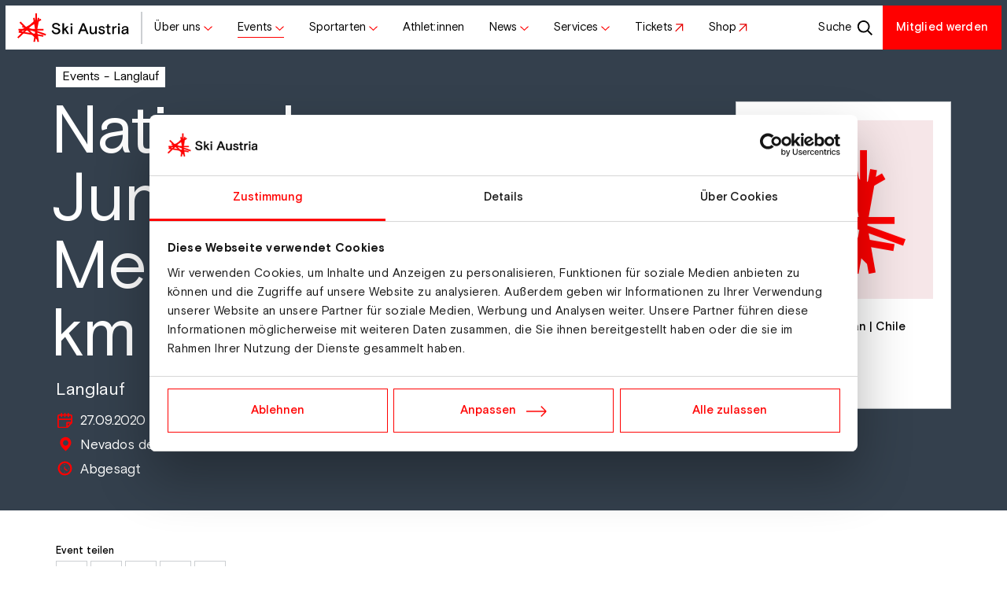

--- FILE ---
content_type: text/html; charset=UTF-8
request_url: https://www.skiaustria.at/de/events/langlauf-10-km-herren-2020-21-46958-36293
body_size: 16028
content:
<!DOCTYPE html>
<html lang="de">
    <head>
        <meta charset="UTF-8">
        <meta name="viewport" content="width=device-width,initial-scale=1.0,viewport-fit=cover">
        <meta http-equiv="X-UA-Compatible" content="IE=edge">
        <meta http-equiv="content-language" content="de">

        <script data-cookieconsent="ignore" type="text/javascript">
            window.addEventListener("CookiebotOnLoad", function() {
                Cookiebot.stopOverrideEventListeners()
            })
        </script>

                    <script id="Cookiebot" src="https://consent.cookiebot.eu/uc.js" data-cbid="b0f92724-70da-4506-a502-5e4074859fca" data-blockingmode="auto" type="text/javascript"></script>                                                
                
                
                        



                <title>Nationale Junior:innen Meisterschaften 10 km Herren</title>
                <meta property="og:description" content="" />
<meta property="og:url" content="https://www.skiaustria.at/de/events/langlauf-10-km-herren-2020-21-46958-36293" />
<meta property="og:type" content="website" />
<meta property="og:image" content="https://www.skiaustria.at/System/fallback-images/1815/image-thumb__1815__og-image/SkiAustria_og-image.jpg" />
<meta property="og:title" content="Nationale Junior:innen Meisterschaften 10 km Herren" />

            <link rel="icon" type="image/x-icon" href="/build/skiaustria/favicon/favicon.ico"><link rel="icon" type="image/png" sizes="16x16" href="/build/skiaustria/favicon/favicon-16x16.png"><link rel="icon" type="image/png" sizes="32x32" href="/build/skiaustria/favicon/favicon-32x32.png"><link rel="icon" type="image/png" sizes="48x48" href="/build/skiaustria/favicon/favicon-48x48.png"><link rel="manifest" href="/build/skiaustria/favicon/manifest.webmanifest"><meta name="mobile-web-app-capable" content="yes"><meta name="theme-color" content="#ff0000"><meta name="application-name" content="Ski Austria"><meta name="apple-mobile-web-app-capable" content="yes"><meta name="apple-mobile-web-app-status-bar-style" content="black-translucent"><meta name="apple-mobile-web-app-title" content="Ski Austria"><link rel="apple-touch-startup-image" media="(device-width: 320px) and (device-height: 568px) and (-webkit-device-pixel-ratio: 2) and (orientation: portrait)" href="/build/skiaustria/favicon/apple-touch-startup-image-640x1136.png"><link rel="apple-touch-startup-image" media="(device-width: 320px) and (device-height: 568px) and (-webkit-device-pixel-ratio: 2) and (orientation: landscape)" href="/build/skiaustria/favicon/apple-touch-startup-image-1136x640.png"><link rel="apple-touch-startup-image" media="(device-width: 375px) and (device-height: 667px) and (-webkit-device-pixel-ratio: 2) and (orientation: portrait)" href="/build/skiaustria/favicon/apple-touch-startup-image-750x1334.png"><link rel="apple-touch-startup-image" media="(device-width: 375px) and (device-height: 667px) and (-webkit-device-pixel-ratio: 2) and (orientation: landscape)" href="/build/skiaustria/favicon/apple-touch-startup-image-1334x750.png"><link rel="apple-touch-startup-image" media="(device-width: 375px) and (device-height: 812px) and (-webkit-device-pixel-ratio: 3) and (orientation: portrait)" href="/build/skiaustria/favicon/apple-touch-startup-image-1125x2436.png"><link rel="apple-touch-startup-image" media="(device-width: 375px) and (device-height: 812px) and (-webkit-device-pixel-ratio: 3) and (orientation: landscape)" href="/build/skiaustria/favicon/apple-touch-startup-image-2436x1125.png"><link rel="apple-touch-startup-image" media="(device-width: 390px) and (device-height: 844px) and (-webkit-device-pixel-ratio: 3) and (orientation: portrait)" href="/build/skiaustria/favicon/apple-touch-startup-image-1170x2532.png"><link rel="apple-touch-startup-image" media="(device-width: 390px) and (device-height: 844px) and (-webkit-device-pixel-ratio: 3) and (orientation: landscape)" href="/build/skiaustria/favicon/apple-touch-startup-image-2532x1170.png"><link rel="apple-touch-startup-image" media="(device-width: 393px) and (device-height: 852px) and (-webkit-device-pixel-ratio: 3) and (orientation: portrait)" href="/build/skiaustria/favicon/apple-touch-startup-image-1179x2556.png"><link rel="apple-touch-startup-image" media="(device-width: 393px) and (device-height: 852px) and (-webkit-device-pixel-ratio: 3) and (orientation: landscape)" href="/build/skiaustria/favicon/apple-touch-startup-image-2556x1179.png"><link rel="apple-touch-startup-image" media="(device-width: 414px) and (device-height: 896px) and (-webkit-device-pixel-ratio: 2) and (orientation: portrait)" href="/build/skiaustria/favicon/apple-touch-startup-image-828x1792.png"><link rel="apple-touch-startup-image" media="(device-width: 414px) and (device-height: 896px) and (-webkit-device-pixel-ratio: 2) and (orientation: landscape)" href="/build/skiaustria/favicon/apple-touch-startup-image-1792x828.png"><link rel="apple-touch-startup-image" media="(device-width: 414px) and (device-height: 896px) and (-webkit-device-pixel-ratio: 3) and (orientation: portrait)" href="/build/skiaustria/favicon/apple-touch-startup-image-1242x2688.png"><link rel="apple-touch-startup-image" media="(device-width: 414px) and (device-height: 896px) and (-webkit-device-pixel-ratio: 3) and (orientation: landscape)" href="/build/skiaustria/favicon/apple-touch-startup-image-2688x1242.png"><link rel="apple-touch-startup-image" media="(device-width: 414px) and (device-height: 736px) and (-webkit-device-pixel-ratio: 3) and (orientation: portrait)" href="/build/skiaustria/favicon/apple-touch-startup-image-1242x2208.png"><link rel="apple-touch-startup-image" media="(device-width: 414px) and (device-height: 736px) and (-webkit-device-pixel-ratio: 3) and (orientation: landscape)" href="/build/skiaustria/favicon/apple-touch-startup-image-2208x1242.png"><link rel="apple-touch-startup-image" media="(device-width: 428px) and (device-height: 926px) and (-webkit-device-pixel-ratio: 3) and (orientation: portrait)" href="/build/skiaustria/favicon/apple-touch-startup-image-1284x2778.png"><link rel="apple-touch-startup-image" media="(device-width: 428px) and (device-height: 926px) and (-webkit-device-pixel-ratio: 3) and (orientation: landscape)" href="/build/skiaustria/favicon/apple-touch-startup-image-2778x1284.png"><link rel="apple-touch-startup-image" media="(device-width: 430px) and (device-height: 932px) and (-webkit-device-pixel-ratio: 3) and (orientation: portrait)" href="/build/skiaustria/favicon/apple-touch-startup-image-1290x2796.png"><link rel="apple-touch-startup-image" media="(device-width: 430px) and (device-height: 932px) and (-webkit-device-pixel-ratio: 3) and (orientation: landscape)" href="/build/skiaustria/favicon/apple-touch-startup-image-2796x1290.png"><link rel="apple-touch-startup-image" media="(device-width: 744px) and (device-height: 1133px) and (-webkit-device-pixel-ratio: 2) and (orientation: portrait)" href="/build/skiaustria/favicon/apple-touch-startup-image-1488x2266.png"><link rel="apple-touch-startup-image" media="(device-width: 744px) and (device-height: 1133px) and (-webkit-device-pixel-ratio: 2) and (orientation: landscape)" href="/build/skiaustria/favicon/apple-touch-startup-image-2266x1488.png"><link rel="apple-touch-startup-image" media="(device-width: 768px) and (device-height: 1024px) and (-webkit-device-pixel-ratio: 2) and (orientation: portrait)" href="/build/skiaustria/favicon/apple-touch-startup-image-1536x2048.png"><link rel="apple-touch-startup-image" media="(device-width: 768px) and (device-height: 1024px) and (-webkit-device-pixel-ratio: 2) and (orientation: landscape)" href="/build/skiaustria/favicon/apple-touch-startup-image-2048x1536.png"><link rel="apple-touch-startup-image" media="(device-width: 810px) and (device-height: 1080px) and (-webkit-device-pixel-ratio: 2) and (orientation: portrait)" href="/build/skiaustria/favicon/apple-touch-startup-image-1620x2160.png"><link rel="apple-touch-startup-image" media="(device-width: 810px) and (device-height: 1080px) and (-webkit-device-pixel-ratio: 2) and (orientation: landscape)" href="/build/skiaustria/favicon/apple-touch-startup-image-2160x1620.png"><link rel="apple-touch-startup-image" media="(device-width: 820px) and (device-height: 1080px) and (-webkit-device-pixel-ratio: 2) and (orientation: portrait)" href="/build/skiaustria/favicon/apple-touch-startup-image-1640x2160.png"><link rel="apple-touch-startup-image" media="(device-width: 820px) and (device-height: 1080px) and (-webkit-device-pixel-ratio: 2) and (orientation: landscape)" href="/build/skiaustria/favicon/apple-touch-startup-image-2160x1640.png"><link rel="apple-touch-startup-image" media="(device-width: 834px) and (device-height: 1194px) and (-webkit-device-pixel-ratio: 2) and (orientation: portrait)" href="/build/skiaustria/favicon/apple-touch-startup-image-1668x2388.png"><link rel="apple-touch-startup-image" media="(device-width: 834px) and (device-height: 1194px) and (-webkit-device-pixel-ratio: 2) and (orientation: landscape)" href="/build/skiaustria/favicon/apple-touch-startup-image-2388x1668.png"><link rel="apple-touch-startup-image" media="(device-width: 834px) and (device-height: 1112px) and (-webkit-device-pixel-ratio: 2) and (orientation: portrait)" href="/build/skiaustria/favicon/apple-touch-startup-image-1668x2224.png"><link rel="apple-touch-startup-image" media="(device-width: 834px) and (device-height: 1112px) and (-webkit-device-pixel-ratio: 2) and (orientation: landscape)" href="/build/skiaustria/favicon/apple-touch-startup-image-2224x1668.png"><link rel="apple-touch-startup-image" media="(device-width: 1024px) and (device-height: 1366px) and (-webkit-device-pixel-ratio: 2) and (orientation: portrait)" href="/build/skiaustria/favicon/apple-touch-startup-image-2048x2732.png"><link rel="apple-touch-startup-image" media="(device-width: 1024px) and (device-height: 1366px) and (-webkit-device-pixel-ratio: 2) and (orientation: landscape)" href="/build/skiaustria/favicon/apple-touch-startup-image-2732x2048.png"><meta name="msapplication-TileColor" content="#ffffff"><meta name="msapplication-TileImage" content="/build/skiaustria/favicon/mstile-144x144.png"><meta name="msapplication-config" content="/build/skiaustria/favicon/browserconfig.xml">                                                                                                                
            <link href="/cache-buster-1769421603/build/skiaustria/style.14902753.css" media="" rel="stylesheet" type="text/css" />
<link href="/cache-buster-1769421603/build/skiaustria/print.e0f2080b.css" media="print" rel="stylesheet" type="text/css" />                                                                                                
                                                                                            
        <script type="application/ld+json">
        {
            "@context": "https://schema.org",
            "@type": "Organization",
            "name": "Österreichischer Skiverband",
            "alternateName": "Österreichischer Skiverband",
            "url": "https://www.skiaustria.at/de",
            "logo": "https://www.skiaustria.at/build/skiaustria/images/svg/logo.svg",
            "contactPoint": {
                "@type": "ContactPoint",
                "telephone": "+43 512 33501-0",
                "email": "info@skiaustria.at",
                "contactType": "customer support"
            },
            "sameAs": ["https://twitter.com/Ski_Austria_","https://www.youtube.com/@_skiaustria/featured","https://www.linkedin.com/company/%C3%B6sterreichischer-skiverband/","https://www.tiktok.com/@ski_austria_official"]
        }
    </script>
<script>
</script>
<!-- Google Tag Manager -->
<script>(function(w,d,s,l,i){w[l]=w[l]||[];w[l].push({'gtm.start':
new Date().getTime(),event:'gtm.js'});var f=d.getElementsByTagName(s)[0],
j=d.createElement(s),dl=l!='dataLayer'?'&l='+l:'';j.async=true;j.src=
'https://www.googletagmanager.com/gtm.js?id='+i+dl;f.parentNode.insertBefore(j,f);
})(window,document,'script','dataLayer','GTM-P9XGKVB');</script>
<!-- End Google Tag Manager -->
</head>

        <body>


<!-- Google Tag Manager (noscript) -->
<noscript><iframe src="https://www.googletagmanager.com/ns.html?id=GTM-P9XGKVB"
height="0" width="0" style="display:none;visibility:hidden"></iframe></noscript>
<!-- End Google Tag Manager (noscript) -->
                                                                    
    <header id="main-header">
        <div id="main-nav-sticky-wrapper">
            

            <div id="main-nav-cont" data-header-height>
                                <button type="button" class="offcanvas-toggle"data-bs-toggle="offcanvas"
    data-bs-target="#main-nav" aria-label="Navigation Toggle">
                            <svg width="25" height="24" viewBox="0 0 25 24" fill="none" xmlns="http://www.w3.org/2000/svg">
<path d="M18.667 6.2002H6.66699V7.4002H18.667V6.2002Z" fill="black"/>
<path d="M18.667 11.4004H6.66699V12.6004H18.667V11.4004Z" fill="black"/>
<path d="M18.667 16.6006H6.66699V17.8006H18.667V16.6006Z" fill="black"/>

    <path class="close" d="M17.3338 15.8183L8.84851 7.33301L7.99998 8.18154L16.4853 16.6668L17.3338 15.8183Z" fill="black"/>
    <path class="close" d="M16.4854 7.33308L8.00012 15.8184L8.84865 16.6669L17.3339 8.18161L16.4854 7.33308Z" fill="black"/>
</svg>

                    </button>

                <span class="header-separator"></span>

                                <a href="/de" class="logo-cont">
                    <img src="/build/skiaustria/images/svg/logo.svg" alt="Ski Austria Logo" class="main-logo" width="162" height="56">
                </a>

                <span class="header-separator"></span>

                                                                <ul id="main-nav" class="nav" data-bs-backdrop="true">

                                                                                <li class="nav-item">
                                <a href="/de/ueber-ski-austria"
                                   class="nav-link"
                                                                            role="button" data-bs-toggle="dropdown" aria-expanded="false" data-bs-auto-close="outside" data-backdrop=""
                                        data-disable-lazy>
                                    <span class="nav-indicator-reference icon-after icon-chevron">Über uns</span>
                                </a>


                                                                                                                                                                    <ul class="nav dropdown-menu level-2" id="subnav-1">
                                        <li class="nav-item">
                                            <a
                                                href="#"
                                                class="nav-link btn-back icon-before icon-chevron"
                                                role="button"
                                                data-bs-close="dropdown"
                                            >Über uns</a>
                                        </li>

                                        <li class="nav-item"><a
                                                        class="dropdown-item nav-link"
                                                        href="/de/ueber-ski-austria"
                                                                                                            >Alles über uns</a>


                                                                                                                                                                                                                                                                </li><li class="nav-item border-top"><a
                                                        class="dropdown-item nav-link"
                                                        href="/de/ueber-ski-austria/120-jahre-oesv"
                                                                                                            >120 Jahre ÖSV</a>


                                                                                                                                                                                                                                                                </li><li class="nav-item border-top"><a
                                                        class="dropdown-item nav-link icon-after icon-chevron"
                                                        href="#"
                                                                                                                    role="button" data-bs-toggle="dropdown" aria-expanded="false" data-bs-auto-close="outside"
                                                            data-dropdown-activate-parent=".dropdown-menu"
                                                                                                            >Verband</a>


                                                                                                                                                                                                                                                                        <ul class="nav dropdown-menu level-3">
                                                            <li class="nav-item">
                                                                    <a class="dropdown-item"
                                                                       href="/de/ueber-ski-austria/geschichte">Geschichte</a>
                                                                </li>
                                                            <li class="nav-item">
                                                                    <a class="dropdown-item"
                                                                       href="/de/ueber-ski-austria/marke">Die Marke Ski Austria</a>
                                                                </li>
                                                            <li class="nav-item">
                                                                    <a class="dropdown-item"
                                                                       href="/de/ueber-ski-austria/leitbild">Unser Leitbild</a>
                                                                </li>
                                                            <li class="nav-item">
                                                                    <a class="dropdown-item"
                                                                       href="/de/ueber-ski-austria/anti-doping">Anti-Doping</a>
                                                                </li>
                                                            <li class="nav-item">
                                                                    <a class="dropdown-item"
                                                                       href="/de/ueber-ski-austria/play-fair-code">Play Fair Code</a>
                                                                </li>
                                                                                                                    </ul>
                                                                                                    </li><li class="nav-item"><a
                                                        class="dropdown-item nav-link icon-after icon-chevron"
                                                        href="#"
                                                                                                                    role="button" data-bs-toggle="dropdown" aria-expanded="false" data-bs-auto-close="outside"
                                                            data-dropdown-activate-parent=".dropdown-menu"
                                                                                                            >Unser Team</a>


                                                                                                                                                                                                                                                                        <ul class="nav dropdown-menu level-3">
                                                            <li class="nav-item">
                                                                    <a class="dropdown-item"
                                                                       href="/de/ueber-ski-austria/team/praesidentenkonferenz">Präsidentenkonferenz</a>
                                                                </li>
                                                            <li class="nav-item">
                                                                    <a class="dropdown-item"
                                                                       href="/de/ueber-ski-austria/team/geschaeftsfuehrung">Geschäftsführung</a>
                                                                </li>
                                                            <li class="nav-item">
                                                                    <a class="dropdown-item"
                                                                       href="/de/ueber-ski-austria/team/mitarbeiterinnen">Mitarbeiter:innen</a>
                                                                </li>
                                                            <li class="nav-item">
                                                                    <a class="dropdown-item"
                                                                       href="https://www.skiaustria.at/de/teams?function[]=athlete">Athlet:innen</a>
                                                                </li>
                                                            <li class="nav-item">
                                                                    <a class="dropdown-item"
                                                                       href="/de/ueber-ski-austria/team/weitere-funktionen">Weitere Funktionen</a>
                                                                </li>
                                                                                                                    </ul>
                                                                                                    </li><li class="nav-item"><a
                                                        class="dropdown-item nav-link icon-after icon-chevron"
                                                        href="/de/ueber-ski-austria/nachhaltigkeit"
                                                                                                                    role="button" data-bs-toggle="dropdown" aria-expanded="false" data-bs-auto-close="outside"
                                                            data-dropdown-activate-parent=".dropdown-menu"
                                                                                                            >Nachhaltigkeit</a>


                                                                                                                                                                                                                                                                        <ul class="nav dropdown-menu level-3">
                                                            <li class="nav-item">
                                                                    <a class="dropdown-item"
                                                                       href="/de/ueber-ski-austria/nachhaltigkeit">Nachhaltigkeit</a>
                                                                </li>
                                                            <li class="nav-item">
                                                                    <a class="dropdown-item"
                                                                       href="/de/ueber-ski-austria/neuschnee">Projekt NEUschnee</a>
                                                                </li>
                                                            <li class="nav-item">
                                                                    <a class="dropdown-item"
                                                                       href="/de/ueber-ski-austria/verantwortung">Verantwortung</a>
                                                                </li>
                                                            <li class="nav-item">
                                                                    <a class="dropdown-item"
                                                                       href="/de/ueber-ski-austria/optimal-sports">Optimal Sports</a>
                                                                </li>
                                                                                                                    </ul>
                                                                                                    </li><li class="nav-item"><a
                                                        class="dropdown-item nav-link icon-after icon-chevron"
                                                        href="#"
                                                                                                                    role="button" data-bs-toggle="dropdown" aria-expanded="false" data-bs-auto-close="outside"
                                                            data-dropdown-activate-parent=".dropdown-menu"
                                                                                                            >Landesskiverbände</a>


                                                                                                                                                                                                                                                                        <ul class="nav dropdown-menu level-3">
                                                            <li class="nav-item">
                                                                    <a class="dropdown-item"
                                                                       href="/de/ueber-ski-austria/landesskiverbaende/burgenland">Burgenland</a>
                                                                </li>
                                                            <li class="nav-item">
                                                                    <a class="dropdown-item"
                                                                       href="/de/ueber-ski-austria/landesskiverbaende/kaernten">Kärnten</a>
                                                                </li>
                                                            <li class="nav-item">
                                                                    <a class="dropdown-item"
                                                                       href="/de/ueber-ski-austria/landesskiverbaende/niederoesterreich">Niederösterreich</a>
                                                                </li>
                                                            <li class="nav-item">
                                                                    <a class="dropdown-item"
                                                                       href="/de/ueber-ski-austria/landesskiverbaende/oberoesterreich">Oberösterreich</a>
                                                                </li>
                                                            <li class="nav-item">
                                                                    <a class="dropdown-item"
                                                                       href="/de/ueber-ski-austria/landesskiverbaende/salzburg">Salzburg</a>
                                                                </li>
                                                            <li class="nav-item">
                                                                    <a class="dropdown-item"
                                                                       href="/de/ueber-ski-austria/landesskiverbaende/steiermark">Steiermark</a>
                                                                </li>
                                                            <li class="nav-item">
                                                                    <a class="dropdown-item"
                                                                       href="/de/ueber-ski-austria/landesskiverbaende/tirol">Tirol</a>
                                                                </li>
                                                            <li class="nav-item">
                                                                    <a class="dropdown-item"
                                                                       href="/de/ueber-ski-austria/landesskiverbaende/vorarlberg">Vorarlberg</a>
                                                                </li>
                                                            <li class="nav-item">
                                                                    <a class="dropdown-item"
                                                                       href="/de/ueber-ski-austria/landesskiverbaende/wien">Wien</a>
                                                                </li>
                                                                                                                    </ul>
                                                                                                    </li><li class="nav-item"><a
                                                        class="dropdown-item nav-link"
                                                        href="/de/vereine"
                                                                                                            >Unsere Vereine</a>


                                                                                                                                                                                                                                                                </li><li class="nav-item border-top"><a
                                                        class="dropdown-item nav-link"
                                                        href="/de/ueber-ski-austria/ski-austria-academy"
                                                                                                            >Ski Austria Academy</a>


                                                                                                                                                                                                                                                                </li><li class="nav-item"><a
                                                        class="dropdown-item nav-link"
                                                        href="/de/ueber-ski-austria/bergisel"
                                                                                                            >Bergisel</a>


                                                                                                                                                                                                                                                                </li><li class="nav-item"><a
                                                        class="dropdown-item nav-link"
                                                        href="/de/ueber-ski-austria/austria-skipool"
                                                                                                            >Austria Ski Pool</a>


                                                                                                                                                                                                                                                                </li><li class="nav-item border-top"><a
                                                        class="dropdown-item nav-link"
                                                        href="/de/ueber-ski-austria/sponsoren-und-partner"
                                                                                                            >Sponsoren &amp; Partner</a>


                                                                                                                                                                                                                                                                </li><li class="nav-item"><a
                                                        class="dropdown-item nav-link"
                                                        href="/de/jobs"
                                                                                                            >Jobs</a>


                                                                                                                                                                                                                                                                </li><li class="nav-item"><a
                                                        class="dropdown-item nav-link"
                                                        href="/de/kontakt"
                                                                                                            >Kontakt</a>


                                                                                                                                                                                                                                                                </li>                                    </ul>
                                                            </li>
                                            <li class="nav-item">
                                <a href="/de/events"
                                   class="nav-link active"
                                                                            role="button" data-bs-toggle="dropdown" aria-expanded="false" data-bs-auto-close="outside" data-backdrop=""
                                        data-disable-lazy>
                                    <span class="nav-indicator-reference icon-after icon-chevron">Events</span>
                                </a>


                                                                                                                                                                    <ul class="nav dropdown-menu level-2" id="subnav-2">
                                        <li class="nav-item">
                                            <a
                                                href="#"
                                                class="nav-link btn-back icon-before icon-chevron"
                                                role="button"
                                                data-bs-close="dropdown"
                                            >Events</a>
                                        </li>

                                        <li class="nav-item"><a
                                                        class="dropdown-item nav-link"
                                                        href="/de/weltcup-events"
                                                                                                            >Alle Heim-Weltcups im Überblick</a>


                                                                                                                                                                                                                                                                </li><li class="nav-item"><a
                                                        class="dropdown-item nav-link icon-after icon-chevron"
                                                        href=""
                                                                                                                    role="button" data-bs-toggle="dropdown" aria-expanded="false" data-bs-auto-close="outside"
                                                            data-dropdown-activate-parent=".dropdown-menu"
                                                                                                            >Weltcupveranstaltungen in Österreich</a>


                                                                                                                                                                                                                                                                        <ul class="nav dropdown-menu level-3">
                                                            <li class="nav-item">
                                                                    <a class="dropdown-item"
                                                                       href="/de/weltcup-events/Events/schladming">Audi FIS Ski Weltcup Schladming</a>
                                                                </li>
                                                            <li class="nav-item">
                                                                    <a class="dropdown-item"
                                                                       href="/de/weltcup-events/Events/seefeld">Nordic Combined Triple Seefeld</a>
                                                                </li>
                                                            <li class="nav-item">
                                                                    <a class="dropdown-item"
                                                                       href="/de/weltcup-events/Events/hinzenbach">Viessmann FIS Skisprung Weltcup Hinzenbach</a>
                                                                </li>
                                                            <li class="nav-item">
                                                                    <a class="dropdown-item"
                                                                       href="/de/weltcup-events/Events/bad-mitterndorf-nk">Viessmann FIS Weltcup Nordische Kombination Kulm</a>
                                                                </li>
                                                            <li class="nav-item">
                                                                    <a class="dropdown-item"
                                                                       href="/de/weltcup-events/Events/bad-mitterndorf">Viessmann FIS Skisprung Weltcup Kulm</a>
                                                                </li>
                                                            <li class="nav-item">
                                                                    <a class="dropdown-item"
                                                                       href="/de/weltcup-events/Events/montafon-sx">FIS Skicross Weltcup Montafon</a>
                                                                </li>
                                                            <li class="nav-item">
                                                                    <a class="dropdown-item"
                                                                       href="/de/weltcup-events/Events/montafon">FIS Snowboardcross Weltcup Montafon</a>
                                                                </li>
                                                            <li class="nav-item">
                                                                    <a class="dropdown-item"
                                                                       href="/de/weltcup-events/Events/flachau-sb">FIS Snowboard Slopestyle Weltcup Flachau</a>
                                                                </li>
                                                                                                                    </ul>
                                                                                                    </li><li class="nav-item"><a
                                                        class="dropdown-item nav-link icon-after icon-after-external" target=_blank
                                                        href="https://www.ticket-onlineshop.com/ols/skiaustria/de/informationen/channel/shop/index"
                                                                                                            >Weltcuptickets</a>


                                                                                                                                                                                                                                                                </li><li class="nav-item"><a
                                                        class="dropdown-item nav-link"
                                                        href="/de/weltcup-events/vip-tickets"
                                                                                                            >VIP-Tickets</a>


                                                                                                                                                                                                                                                                </li><li class="nav-item border-top"><a
                                                        class="dropdown-item nav-link"
                                                        href="/de/news/saalbach-2025-ein-voller-erfolg-mit-historischem-echo"
                                                                                                            >Rückblick Ski WM Saalbach 2025</a>


                                                                                                                                                                                                                                                                </li><li class="nav-item border-top"><a
                                                        class="dropdown-item nav-link icon-after icon-after-external" target=_blank
                                                        href="/de/home-of-snow"
                                                                                                            >Home of Snow</a>


                                                                                                                                                                                                                                                                </li><li class="nav-item border-top"><a
                                                        class="dropdown-item nav-link"
                                                        href="/de/oesterreichische-meisterschaften"
                                                                                                            >Österreichische Meisterschaften</a>


                                                                                                                                                                                                                                                                </li><li class="nav-item"><a
                                                        class="dropdown-item nav-link"
                                                        href="https://www.skiaustria.at/de/events?cupType[]=Junior%3Ainnen+Weltmeisterschaften&amp;cupType[]=Skiflug+Weltmeisterschaften&amp;cupType[]=Tour+de+Ski&amp;cupType[]=Weltcup&amp;cupType[]=Weltmeisterschaften&amp;cupType[]=World+Championships&amp;cupType[]=World+Cup&amp;status[]=open"
                                                                                                            >Events &amp; Ergebnisse</a>


                                                                                                                                                                                                                                                                </li><li class="nav-item"><a
                                                        class="dropdown-item nav-link icon-after icon-after-external" target=_blank
                                                        href="https://www.skizeit.at/"
                                                                                                            >Events auf Skizeit</a>


                                                                                                                                                                                                                                                                </li>                                    </ul>
                                                            </li>
                                            <li class="nav-item">
                                <a href="/de/sport"
                                   class="nav-link"
                                                                            role="button" data-bs-toggle="dropdown" aria-expanded="false" data-bs-auto-close="outside" data-backdrop=""
                                        data-disable-lazy>
                                    <span class="nav-indicator-reference icon-after icon-chevron">Sportarten</span>
                                </a>


                                                                                                                                                                    <ul class="nav dropdown-menu level-2" id="subnav-3">
                                        <li class="nav-item">
                                            <a
                                                href="#"
                                                class="nav-link btn-back icon-before icon-chevron"
                                                role="button"
                                                data-bs-close="dropdown"
                                            >Sportarten</a>
                                        </li>

                                        <li class="nav-item"><a
                                                        class="dropdown-item nav-link"
                                                        href="/de/sport"
                                                                                                            >Alle Sportarten</a>


                                                                                                                                                                                                                                                                </li><li class="nav-item border-top"><a
                                                        class="dropdown-item nav-link icon-after icon-chevron"
                                                        href="/de/sport/ski-alpin"
                                                                                                                    role="button" data-bs-toggle="dropdown" aria-expanded="false" data-bs-auto-close="outside"
                                                            data-dropdown-activate-parent=".dropdown-menu"
                                                                                                            >Ski Alpin</a>


                                                                                                                                                                                                                                                                        <ul class="nav dropdown-menu level-3">
                                                            <li class="nav-item">
                                                                    <a class="dropdown-item"
                                                                       href="/de/sport/ski-alpin">Übersicht</a>
                                                                </li>
                                                            <li class="nav-item">
                                                                    <a class="dropdown-item"
                                                                       href="https://www.skiaustria.at/de/news?division[]=Ski Alpin">News</a>
                                                                </li>
                                                            <li class="nav-item">
                                                                    <a class="dropdown-item"
                                                                       href="https://www.skiaustria.at/de/teams?function[]=athlete&amp;division[]=Ski+Alpin">Athlet:innen</a>
                                                                </li>
                                                            <li class="nav-item">
                                                                    <a class="dropdown-item"
                                                                       href="https://www.skiaustria.at/de/events?cupType[]=Weltcup&amp;status[]=open&amp;division[]=Ski+Alpin">Termine</a>
                                                                </li>
                                                            <li class="nav-item">
                                                                    <a class="dropdown-item"
                                                                       href="https://www.skiaustria.at/de/events?cupType[]=Weltcup&amp;status[]=completed&amp;division[]=Ski+Alpin">Ergebnisse</a>
                                                                </li>
                                                            <li class="nav-item">
                                                                    <a class="dropdown-item"
                                                                       href="https://www.skiaustria.at/de/cups?division[]=Ski+Alpin">Cupstände</a>
                                                                </li>
                                                            <li class="nav-item">
                                                                    <a class="dropdown-item"
                                                                       href="/de/services/ausbildung">Ausbildungen</a>
                                                                </li>
                                                            <li class="nav-item">
                                                                    <a class="dropdown-item"
                                                                       href="/de/services/nachwuchs/ski-alpin">Kids Cup</a>
                                                                </li>
                                                            <li class="nav-item">
                                                                    <a class="dropdown-item"
                                                                       href="/de/sport/ski-alpin/alpines-vereinsservice">Alpines Vereinsservice &amp; Nachwuchs</a>
                                                                </li>
                                                            <li class="nav-item">
                                                                    <a class="dropdown-item"
                                                                       href="/de/sport/ski-alpin/alpines-vereinsservice/projekt-2030">Projekt 2030 - eine Nachwuchsinitiative von Ski Austria</a>
                                                                </li>
                                                                                                                    </ul>
                                                                                                    </li><li class="nav-item"><a
                                                        class="dropdown-item nav-link icon-after icon-chevron"
                                                        href="/de/sport/skispringen"
                                                                                                                    role="button" data-bs-toggle="dropdown" aria-expanded="false" data-bs-auto-close="outside"
                                                            data-dropdown-activate-parent=".dropdown-menu"
                                                                                                            >Skispringen</a>


                                                                                                                                                                                                                                                                        <ul class="nav dropdown-menu level-3">
                                                            <li class="nav-item">
                                                                    <a class="dropdown-item"
                                                                       href="/de/sport/skispringen">Übersicht</a>
                                                                </li>
                                                            <li class="nav-item">
                                                                    <a class="dropdown-item"
                                                                       href="https://www.skiaustria.at/de/news?division[]=Skispringen">News</a>
                                                                </li>
                                                            <li class="nav-item">
                                                                    <a class="dropdown-item"
                                                                       href="https://www.skiaustria.at/de/teams?function[]=athlete&amp;division[]=Skispringen">Athlet:innen</a>
                                                                </li>
                                                            <li class="nav-item">
                                                                    <a class="dropdown-item"
                                                                       href="https://www.skiaustria.at/de/events?cupType[]=Skiflug+Weltmeisterschaften&amp;cupType[]=Weltcup&amp;status[]=open&amp;division[]=Skispringen">Termine</a>
                                                                </li>
                                                            <li class="nav-item">
                                                                    <a class="dropdown-item"
                                                                       href="https://www.skiaustria.at/de/events?cupType[]=Skiflug+Weltmeisterschaften&amp;cupType[]=Weltcup&amp;status[]=completed&amp;division[]=Skispringen">Ergebnisse</a>
                                                                </li>
                                                            <li class="nav-item">
                                                                    <a class="dropdown-item"
                                                                       href="https://www.skiaustria.at/de/cups?cupType[]=Weltcup&amp;division[]=Skispringen">Cupstände</a>
                                                                </li>
                                                            <li class="nav-item">
                                                                    <a class="dropdown-item"
                                                                       href="/de/services/ausbildung">Ausbildungen</a>
                                                                </li>
                                                            <li class="nav-item">
                                                                    <a class="dropdown-item"
                                                                       href="/de/services/nachwuchs/skispringen">Nachwuchs</a>
                                                                </li>
                                                                                                                    </ul>
                                                                                                    </li><li class="nav-item"><a
                                                        class="dropdown-item nav-link icon-after icon-chevron"
                                                        href="/de/sport/nordische-kombination"
                                                                                                                    role="button" data-bs-toggle="dropdown" aria-expanded="false" data-bs-auto-close="outside"
                                                            data-dropdown-activate-parent=".dropdown-menu"
                                                                                                            >Nordische Kombination</a>


                                                                                                                                                                                                                                                                        <ul class="nav dropdown-menu level-3">
                                                            <li class="nav-item">
                                                                    <a class="dropdown-item"
                                                                       href="/de/sport/nordische-kombination">Übersicht</a>
                                                                </li>
                                                            <li class="nav-item">
                                                                    <a class="dropdown-item"
                                                                       href="https://www.skiaustria.at/de/news?division[]=Nordische Kombination">News</a>
                                                                </li>
                                                            <li class="nav-item">
                                                                    <a class="dropdown-item"
                                                                       href="https://www.skiaustria.at/de/teams?function[]=athlete&amp;division[]=Nordische+Kombination">Athlet:innen</a>
                                                                </li>
                                                            <li class="nav-item">
                                                                    <a class="dropdown-item"
                                                                       href="https://www.skiaustria.at/de/events?cupType[]=Weltcup&amp;status[]=open&amp;division[]=Nordische+Kombination">Termine</a>
                                                                </li>
                                                            <li class="nav-item">
                                                                    <a class="dropdown-item"
                                                                       href="https://www.skiaustria.at/de/events?cupType[]=Skiflug+Weltmeisterschaften&amp;cupType[]=Weltcup&amp;status[]=completed&amp;division[]=Nordische+Kombination">Ergebnisse</a>
                                                                </li>
                                                            <li class="nav-item">
                                                                    <a class="dropdown-item"
                                                                       href="https://www.skiaustria.at/de/cups?cupType[]=Weltcup&amp;division[]=Nordische+Kombination">Cupstände</a>
                                                                </li>
                                                            <li class="nav-item">
                                                                    <a class="dropdown-item"
                                                                       href="/de/services/ausbildung">Ausbildungen</a>
                                                                </li>
                                                            <li class="nav-item">
                                                                    <a class="dropdown-item"
                                                                       href="/de/services/nachwuchs/nordische-kombination">Nachwuchs</a>
                                                                </li>
                                                                                                                    </ul>
                                                                                                    </li><li class="nav-item"><a
                                                        class="dropdown-item nav-link icon-after icon-chevron"
                                                        href="/de/sport/langlauf"
                                                                                                                    role="button" data-bs-toggle="dropdown" aria-expanded="false" data-bs-auto-close="outside"
                                                            data-dropdown-activate-parent=".dropdown-menu"
                                                                                                            >Langlauf</a>


                                                                                                                                                                                                                                                                        <ul class="nav dropdown-menu level-3">
                                                            <li class="nav-item">
                                                                    <a class="dropdown-item"
                                                                       href="/de/sport/langlauf">Übersicht</a>
                                                                </li>
                                                            <li class="nav-item">
                                                                    <a class="dropdown-item"
                                                                       href="https://www.skiaustria.at/de/news?division[]=Langlauf">News</a>
                                                                </li>
                                                            <li class="nav-item">
                                                                    <a class="dropdown-item"
                                                                       href="https://www.skiaustria.at/de/teams?function[]=athlete&amp;division[]=Langlauf">Athlet:innen</a>
                                                                </li>
                                                            <li class="nav-item">
                                                                    <a class="dropdown-item"
                                                                       href="https://www.skiaustria.at/de/events?cupType[]=Tour+de+Ski&amp;cupType[]=Weltcup&amp;status[]=open&amp;division[]=Langlauf">Termine</a>
                                                                </li>
                                                            <li class="nav-item">
                                                                    <a class="dropdown-item"
                                                                       href="https://www.skiaustria.at/de/events?cupType[]=Tour+de+Ski&amp;cupType[]=Weltcup&amp;status[]=completed&amp;division[]=Langlauf">Ergebnisse</a>
                                                                </li>
                                                            <li class="nav-item">
                                                                    <a class="dropdown-item"
                                                                       href="https://www.skiaustria.at/de/cups?cupType[]=Weltcup&amp;division[]=Langlauf">Cupstände</a>
                                                                </li>
                                                            <li class="nav-item">
                                                                    <a class="dropdown-item"
                                                                       href="/de/services/ausbildung">Ausbildungen</a>
                                                                </li>
                                                            <li class="nav-item">
                                                                    <a class="dropdown-item"
                                                                       href="/de/services/nachwuchs/langlauf">Nachwuchs</a>
                                                                </li>
                                                                                                                    </ul>
                                                                                                    </li><li class="nav-item"><a
                                                        class="dropdown-item nav-link icon-after icon-chevron"
                                                        href="/de/sport/biathlon"
                                                                                                                    role="button" data-bs-toggle="dropdown" aria-expanded="false" data-bs-auto-close="outside"
                                                            data-dropdown-activate-parent=".dropdown-menu"
                                                                                                            >Biathlon</a>


                                                                                                                                                                                                                                                                        <ul class="nav dropdown-menu level-3">
                                                            <li class="nav-item">
                                                                    <a class="dropdown-item"
                                                                       href="/de/sport/biathlon">Übersicht</a>
                                                                </li>
                                                            <li class="nav-item">
                                                                    <a class="dropdown-item"
                                                                       href="https://www.skiaustria.at/de/news?division[]=Biathlon">News</a>
                                                                </li>
                                                            <li class="nav-item">
                                                                    <a class="dropdown-item"
                                                                       href="https://www.skiaustria.at/de/teams?function[]=athlete&amp;division[]=Biathlon">Athlet:innen</a>
                                                                </li>
                                                            <li class="nav-item">
                                                                    <a class="dropdown-item"
                                                                       href="https://www.skiaustria.at/de/events?cupType[]=Weltcup&amp;cupType[]=World+Cup&amp;status[]=open&amp;division[]=Biathlon">Termine</a>
                                                                </li>
                                                            <li class="nav-item">
                                                                    <a class="dropdown-item"
                                                                       href="https://www.skiaustria.at/de/events?cupType[]=World+Cup&amp;status[]=completed&amp;division[]=Biathlon">Ergebnisse</a>
                                                                </li>
                                                            <li class="nav-item">
                                                                    <a class="dropdown-item"
                                                                       href="https://www.skiaustria.at/de/cups?cupType[]=World+Cup&amp;division[]=Biathlon">Cupstände</a>
                                                                </li>
                                                            <li class="nav-item">
                                                                    <a class="dropdown-item"
                                                                       href="/de/services/ausbildung">Ausbildungen</a>
                                                                </li>
                                                            <li class="nav-item">
                                                                    <a class="dropdown-item"
                                                                       href="/de/services/nachwuchs/biathlon">Nachwuchs</a>
                                                                </li>
                                                                                                                    </ul>
                                                                                                    </li><li class="nav-item"><a
                                                        class="dropdown-item nav-link icon-after icon-chevron"
                                                        href="/de/sport/snowboard"
                                                                                                                    role="button" data-bs-toggle="dropdown" aria-expanded="false" data-bs-auto-close="outside"
                                                            data-dropdown-activate-parent=".dropdown-menu"
                                                                                                            >Snowboard</a>


                                                                                                                                                                                                                                                                        <ul class="nav dropdown-menu level-3">
                                                            <li class="nav-item">
                                                                    <a class="dropdown-item"
                                                                       href="/de/sport/snowboard">Übersicht</a>
                                                                </li>
                                                            <li class="nav-item">
                                                                    <a class="dropdown-item"
                                                                       href="https://www.skiaustria.at/de/news?division[]=Snowboard">News</a>
                                                                </li>
                                                            <li class="nav-item">
                                                                    <a class="dropdown-item"
                                                                       href="https://www.skiaustria.at/de/teams?function[]=athlete&amp;division[]=Snowboard">Athlet:innen</a>
                                                                </li>
                                                            <li class="nav-item">
                                                                    <a class="dropdown-item"
                                                                       href="https://www.skiaustria.at/de/events?cupType[]=Weltcup&amp;status[]=open&amp;division[]=Snowboard">Termine</a>
                                                                </li>
                                                            <li class="nav-item">
                                                                    <a class="dropdown-item"
                                                                       href="https://www.skiaustria.at/de/events?cupType[]=Weltcup&amp;status[]=completed&amp;division[]=Snowboard">Ergebnisse</a>
                                                                </li>
                                                            <li class="nav-item">
                                                                    <a class="dropdown-item"
                                                                       href="https://www.skiaustria.at/de/cups?cupType[]=Weltcup&amp;division[]=Snowboard">Cupstände</a>
                                                                </li>
                                                            <li class="nav-item">
                                                                    <a class="dropdown-item"
                                                                       href="/de/services/ausbildung">Ausbildungen</a>
                                                                </li>
                                                            <li class="nav-item">
                                                                    <a class="dropdown-item"
                                                                       href="/de/services/nachwuchs/snowboard">Nachwuchs</a>
                                                                </li>
                                                                                                                    </ul>
                                                                                                    </li><li class="nav-item"><a
                                                        class="dropdown-item nav-link icon-after icon-chevron"
                                                        href="/de/sport/ski-cross"
                                                                                                                    role="button" data-bs-toggle="dropdown" aria-expanded="false" data-bs-auto-close="outside"
                                                            data-dropdown-activate-parent=".dropdown-menu"
                                                                                                            >Skicross</a>


                                                                                                                                                                                                                                                                        <ul class="nav dropdown-menu level-3">
                                                            <li class="nav-item">
                                                                    <a class="dropdown-item"
                                                                       href="/de/sport/ski-cross">Übersicht</a>
                                                                </li>
                                                            <li class="nav-item">
                                                                    <a class="dropdown-item"
                                                                       href="https://www.skiaustria.at/de/news?division[]=Skicross">News</a>
                                                                </li>
                                                            <li class="nav-item">
                                                                    <a class="dropdown-item"
                                                                       href="https://www.skiaustria.at/de/teams?function[]=athlete&amp;division[]=Skicross">Athlet:innen</a>
                                                                </li>
                                                            <li class="nav-item">
                                                                    <a class="dropdown-item"
                                                                       href="https://www.skiaustria.at/de/events?cupType[]=Weltcup&amp;status[]=open&amp;division[]=Skicross">Termine</a>
                                                                </li>
                                                            <li class="nav-item">
                                                                    <a class="dropdown-item"
                                                                       href="https://www.skiaustria.at/de/events?cupType[]=Weltcup&amp;status[]=completed&amp;division[]=Skicross">Ergebnisse</a>
                                                                </li>
                                                            <li class="nav-item">
                                                                    <a class="dropdown-item"
                                                                       href="https://www.skiaustria.at/de/cups?cupType[]=Weltcup&amp;division[]=Skicross">Cupstände</a>
                                                                </li>
                                                            <li class="nav-item">
                                                                    <a class="dropdown-item"
                                                                       href="/de/services/ausbildung">Ausbildungen</a>
                                                                </li>
                                                            <li class="nav-item">
                                                                    <a class="dropdown-item"
                                                                       href="/de/services/nachwuchs/skicross">Nachwuchs</a>
                                                                </li>
                                                                                                                    </ul>
                                                                                                    </li><li class="nav-item"><a
                                                        class="dropdown-item nav-link icon-after icon-chevron"
                                                        href="/de/sport/freestyle"
                                                                                                                    role="button" data-bs-toggle="dropdown" aria-expanded="false" data-bs-auto-close="outside"
                                                            data-dropdown-activate-parent=".dropdown-menu"
                                                                                                            >Freestyle</a>


                                                                                                                                                                                                                                                                        <ul class="nav dropdown-menu level-3">
                                                            <li class="nav-item">
                                                                    <a class="dropdown-item"
                                                                       href="/de/sport/freestyle">Übersicht</a>
                                                                </li>
                                                            <li class="nav-item">
                                                                    <a class="dropdown-item"
                                                                       href="https://www.skiaustria.at/de/news?division[]=Freestyle">News</a>
                                                                </li>
                                                            <li class="nav-item">
                                                                    <a class="dropdown-item"
                                                                       href="https://www.skiaustria.at/de/teams?function[]=athlete&amp;division[]=Freestyle">Athlet:innen</a>
                                                                </li>
                                                            <li class="nav-item">
                                                                    <a class="dropdown-item"
                                                                       href="https://www.skiaustria.at/de/events?cupType[]=Weltcup&amp;status[]=open&amp;division[]=Freestyle">Termine</a>
                                                                </li>
                                                            <li class="nav-item">
                                                                    <a class="dropdown-item"
                                                                       href="https://www.skiaustria.at/de/events?cupType[]=Weltcup&amp;status[]=completed&amp;division[]=Freestyle">Ergebnisse</a>
                                                                </li>
                                                            <li class="nav-item">
                                                                    <a class="dropdown-item"
                                                                       href="https://www.skiaustria.at/de/cups?cupType[]=Weltcup&amp;division[]=Freestyle">Cupstände</a>
                                                                </li>
                                                            <li class="nav-item">
                                                                    <a class="dropdown-item"
                                                                       href="/de/services/ausbildung">Ausbildungen</a>
                                                                </li>
                                                            <li class="nav-item">
                                                                    <a class="dropdown-item"
                                                                       href="/de/services/nachwuchs/freestyle">Nachwuchs</a>
                                                                </li>
                                                                                                                    </ul>
                                                                                                    </li><li class="nav-item"><a
                                                        class="dropdown-item nav-link icon-after icon-chevron"
                                                        href="/de/sport/skibergsteigen"
                                                                                                                    role="button" data-bs-toggle="dropdown" aria-expanded="false" data-bs-auto-close="outside"
                                                            data-dropdown-activate-parent=".dropdown-menu"
                                                                                                            >Skibergsteigen</a>


                                                                                                                                                                                                                                                                        <ul class="nav dropdown-menu level-3">
                                                            <li class="nav-item">
                                                                    <a class="dropdown-item"
                                                                       href="/de/sport/skibergsteigen">Übersicht</a>
                                                                </li>
                                                            <li class="nav-item">
                                                                    <a class="dropdown-item"
                                                                       href="https://www.skiaustria.at/de/news?division[]=Skibergsteigen">News</a>
                                                                </li>
                                                            <li class="nav-item">
                                                                    <a class="dropdown-item"
                                                                       href="https://www.skiaustria.at/de/teams?function[]=athlete&amp;division[]=Skibergsteigen">Athlet:innen</a>
                                                                </li>
                                                            <li class="nav-item">
                                                                    <a class="dropdown-item"
                                                                       href="/de/sport/skibergsteigen/infos">Allgemeine Informationen</a>
                                                                </li>
                                                            <li class="nav-item">
                                                                    <a class="dropdown-item"
                                                                       href="/de/services/ausbildung">Ausbildungen</a>
                                                                </li>
                                                                                                                    </ul>
                                                                                                    </li><li class="nav-item"><a
                                                        class="dropdown-item nav-link icon-after icon-chevron"
                                                        href="/de/sport/paraskisport"
                                                                                                                    role="button" data-bs-toggle="dropdown" aria-expanded="false" data-bs-auto-close="outside"
                                                            data-dropdown-activate-parent=".dropdown-menu"
                                                                                                            >Paraski</a>


                                                                                                                                                                                                                                                                        <ul class="nav dropdown-menu level-3">
                                                            <li class="nav-item">
                                                                    <a class="dropdown-item"
                                                                       href="/de/sport/paraskisport">Übersicht</a>
                                                                </li>
                                                            <li class="nav-item">
                                                                    <a class="dropdown-item"
                                                                       href="https://www.skiaustria.at/de/news?division[]=Paraskisport">News</a>
                                                                </li>
                                                            <li class="nav-item">
                                                                    <a class="dropdown-item"
                                                                       href="https://www.skiaustria.at/de/teams?function[]=athlete&amp;division[]=Paraskisport">Athlet:innen</a>
                                                                </li>
                                                            <li class="nav-item">
                                                                    <a class="dropdown-item"
                                                                       href="https://www.skiaustria.at/de/events?cupType[]=Weltcup&amp;status[]=open&amp;division[]=Paraskisport">Termine</a>
                                                                </li>
                                                            <li class="nav-item">
                                                                    <a class="dropdown-item icon-after icon-after-external"
                                                                       href="https://www.fis-ski.com/DB/para-snowsports/para-alpine/calendar-results.html?eventselection=&amp;place=&amp;sectorcode=PAL&amp;seasoncode=2024&amp;categorycode=WC&amp;disciplinecode=&amp;gendercode=&amp;racedate=&amp;racecodex=&amp;nationcode=&amp;seasonmonth=X-2024&amp;saveselection=-1&amp;seasonselection=" target=_blank>Ergebnisse</a>
                                                                </li>
                                                            <li class="nav-item">
                                                                    <a class="dropdown-item"
                                                                       href="/de/services/ausbildung">Ausbildungen</a>
                                                                </li>
                                                            <li class="nav-item">
                                                                    <a class="dropdown-item"
                                                                       href="/de/services/nachwuchs/paraski">Nachwuchs</a>
                                                                </li>
                                                                                                                    </ul>
                                                                                                    </li><li class="nav-item"><a
                                                        class="dropdown-item nav-link icon-after icon-chevron"
                                                        href="/de/sport/speedski"
                                                                                                                    role="button" data-bs-toggle="dropdown" aria-expanded="false" data-bs-auto-close="outside"
                                                            data-dropdown-activate-parent=".dropdown-menu"
                                                                                                            >Speed Ski</a>


                                                                                                                                                                                                                                                                        <ul class="nav dropdown-menu level-3">
                                                            <li class="nav-item">
                                                                    <a class="dropdown-item"
                                                                       href="/de/sport/speedski">Übersicht</a>
                                                                </li>
                                                            <li class="nav-item">
                                                                    <a class="dropdown-item"
                                                                       href="https://www.skiaustria.at/de/news?division[]=Speed+Ski">News</a>
                                                                </li>
                                                            <li class="nav-item">
                                                                    <a class="dropdown-item"
                                                                       href="https://www.skiaustria.at/de/teams?function[]=athlete&amp;division[]=Speed+Ski">Athlet:innen</a>
                                                                </li>
                                                            <li class="nav-item">
                                                                    <a class="dropdown-item"
                                                                       href="https://www.skiaustria.at/de/events?cupType[]=Weltcup&amp;status[]=open&amp;division[]=Speed+Ski">Termine</a>
                                                                </li>
                                                            <li class="nav-item">
                                                                    <a class="dropdown-item"
                                                                       href="https://www.skiaustria.at/de/events?cupType[]=Weltcup&amp;status[]=completed&amp;division[]=Speed+Ski">Ergebnisse</a>
                                                                </li>
                                                            <li class="nav-item">
                                                                    <a class="dropdown-item"
                                                                       href="https://www.skiaustria.at/de/cups?division[]=Speed+Ski">Cupstände</a>
                                                                </li>
                                                                                                                    </ul>
                                                                                                    </li><li class="nav-item"><a
                                                        class="dropdown-item nav-link icon-after icon-chevron"
                                                        href="/de/sport/firngleiten-shortcarving"
                                                                                                                    role="button" data-bs-toggle="dropdown" aria-expanded="false" data-bs-auto-close="outside"
                                                            data-dropdown-activate-parent=".dropdown-menu"
                                                                                                            >Firngleiten | Shortcarving</a>


                                                                                                                                                                                                                                                                        <ul class="nav dropdown-menu level-3">
                                                            <li class="nav-item">
                                                                    <a class="dropdown-item"
                                                                       href="/de/sport/firngleiten-shortcarving">Übersicht</a>
                                                                </li>
                                                            <li class="nav-item">
                                                                    <a class="dropdown-item"
                                                                       href="https://www.skiaustria.at/de/news?division[]=Firngleiten%2FShortcarving">News</a>
                                                                </li>
                                                            <li class="nav-item">
                                                                    <a class="dropdown-item"
                                                                       href="/de/sport/firngleiten-shortcarving/Infos">Allgemeine Informationen</a>
                                                                </li>
                                                            <li class="nav-item">
                                                                    <a class="dropdown-item"
                                                                       href="/de/sport/firngleiten-shortcarving/termine-und-ergebnisse">Termine und Ergebnisse</a>
                                                                </li>
                                                                                                                    </ul>
                                                                                                    </li><li class="nav-item"><a
                                                        class="dropdown-item nav-link icon-after icon-chevron"
                                                        href="/de/sport/telemark"
                                                                                                                    role="button" data-bs-toggle="dropdown" aria-expanded="false" data-bs-auto-close="outside"
                                                            data-dropdown-activate-parent=".dropdown-menu"
                                                                                                            >Telemark</a>


                                                                                                                                                                                                                                                                        <ul class="nav dropdown-menu level-3">
                                                            <li class="nav-item">
                                                                    <a class="dropdown-item"
                                                                       href="/de/sport/telemark">Übersicht</a>
                                                                </li>
                                                            <li class="nav-item">
                                                                    <a class="dropdown-item"
                                                                       href="https://www.skiaustria.at/de/news?division[]=Telemark">News</a>
                                                                </li>
                                                            <li class="nav-item">
                                                                    <a class="dropdown-item"
                                                                       href="https://www.skiaustria.at/de/events?cupType[]=Weltcup&amp;status[]=open&amp;division[]=Telemark">Termine</a>
                                                                </li>
                                                            <li class="nav-item">
                                                                    <a class="dropdown-item"
                                                                       href="https://www.skiaustria.at/de/events?cupType[]=Weltcup&amp;status[]=completed&amp;division[]=Telemark">Ergebnisse</a>
                                                                </li>
                                                            <li class="nav-item">
                                                                    <a class="dropdown-item"
                                                                       href="https://www.skiaustria.at/de/cups?division[]=Telemark">Cupstände</a>
                                                                </li>
                                                                                                                    </ul>
                                                                                                    </li><li class="nav-item"><a
                                                        class="dropdown-item nav-link icon-after icon-chevron"
                                                        href="/de/sport/grasski"
                                                                                                                    role="button" data-bs-toggle="dropdown" aria-expanded="false" data-bs-auto-close="outside"
                                                            data-dropdown-activate-parent=".dropdown-menu"
                                                                                                            >Grasski</a>


                                                                                                                                                                                                                                                                        <ul class="nav dropdown-menu level-3">
                                                            <li class="nav-item">
                                                                    <a class="dropdown-item"
                                                                       href="/de/sport/grasski">Übersicht</a>
                                                                </li>
                                                            <li class="nav-item">
                                                                    <a class="dropdown-item"
                                                                       href="https://www.skiaustria.at/de/news?division[]=Grasski">News</a>
                                                                </li>
                                                            <li class="nav-item">
                                                                    <a class="dropdown-item"
                                                                       href="https://www.skiaustria.at/de/teams?function[]=athlete&amp;division[]=Grasski">Athlet:innen</a>
                                                                </li>
                                                            <li class="nav-item">
                                                                    <a class="dropdown-item"
                                                                       href="https://www.skiaustria.at/de/events?cupType[]=Weltcup&amp;division[]=Grasski">Termine</a>
                                                                </li>
                                                            <li class="nav-item">
                                                                    <a class="dropdown-item"
                                                                       href="https://www.skiaustria.at/de/events?cupType[]=Weltcup&amp;status[]=completed&amp;division[]=Grasski">Ergebnisse</a>
                                                                </li>
                                                            <li class="nav-item">
                                                                    <a class="dropdown-item"
                                                                       href="https://www.skiaustria.at/de/cups?division[]=Grasski">Cupstände</a>
                                                                </li>
                                                                                                                    </ul>
                                                                                                    </li><li class="nav-item"><a
                                                        class="dropdown-item nav-link icon-after icon-chevron"
                                                        href="/de/sport/masters"
                                                                                                                    role="button" data-bs-toggle="dropdown" aria-expanded="false" data-bs-auto-close="outside"
                                                            data-dropdown-activate-parent=".dropdown-menu"
                                                                                                            >Masters</a>


                                                                                                                                                                                                                                                                        <ul class="nav dropdown-menu level-3">
                                                            <li class="nav-item">
                                                                    <a class="dropdown-item"
                                                                       href="/de/sport/masters">Übersicht</a>
                                                                </li>
                                                            <li class="nav-item">
                                                                    <a class="dropdown-item"
                                                                       href="https://www.skiaustria.at/de/news?division[]=Masters">News</a>
                                                                </li>
                                                            <li class="nav-item">
                                                                    <a class="dropdown-item"
                                                                       href="/de/sport/masters/infos">Allgemeine Informationen</a>
                                                                </li>
                                                            <li class="nav-item">
                                                                    <a class="dropdown-item"
                                                                       href="https://www.skiaustria.at/de/events?cupType[]=FIS+Masters+Cup&amp;cupType[]=FIS+Weltkriterium+Masters&amp;status[]=open">Termine</a>
                                                                </li>
                                                            <li class="nav-item">
                                                                    <a class="dropdown-item"
                                                                       href="https://www.skiaustria.at/de/events/masters-slalom-herren-2023-24-54533-4146">Ergebnisse</a>
                                                                </li>
                                                                                                                    </ul>
                                                                                                    </li>                                    </ul>
                                                            </li>
                                            <li class="nav-item">
                                <a href="https://www.skiaustria.at/de/teams"
                                   class="nav-link"
                                    >
                                    <span class="nav-indicator-reference">Athlet:innen</span>
                                </a>


                                                                                                                                                            </li>
                                            <li class="nav-item">
                                <a href="/de/news"
                                   class="nav-link"
                                                                            role="button" data-bs-toggle="dropdown" aria-expanded="false" data-bs-auto-close="outside" data-backdrop=""
                                        data-disable-lazy>
                                    <span class="nav-indicator-reference icon-after icon-chevron">News</span>
                                </a>


                                                                                                                                                                    <ul class="nav dropdown-menu level-2" id="subnav-5">
                                        <li class="nav-item">
                                            <a
                                                href="#"
                                                class="nav-link btn-back icon-before icon-chevron"
                                                role="button"
                                                data-bs-close="dropdown"
                                            >News</a>
                                        </li>

                                        <li class="nav-item"><a
                                                        class="dropdown-item nav-link"
                                                        href="/de/news"
                                                                                                            >Alle News</a>


                                                                                                                                                                                                                                                                </li>                                                    <li
                                                        class="nav-item border-top"
                                                    ><span class="border-label">Letzte Top-News</span><a
                                                            class="dropdown-item nav-link"
                                                            href="/de/news/oeoc-gibt-olympia-aufgebot-bekannt"
                                                        >ÖOC gibt Olympia-Aufgebot bekannt</a>
                                                    </li>
                                                                                                    <li
                                                        class="nav-item"
                                                    ><a
                                                            class="dropdown-item nav-link"
                                                            href="/de/news/oesterreich-gewinnt-wm-silber"
                                                        >Österreich gewinnt WM-Silber</a>
                                                    </li>
                                                                                                    <li
                                                        class="nav-item"
                                                    ><a
                                                            class="dropdown-item nav-link"
                                                            href="/de/news/feller-siegt-beim-slalom-klassiker-in-kitzbuehel"
                                                        >Feller siegt beim Slalom-Klassiker in Kitzbühel</a>
                                                    </li>
                                                                                                    <li
                                                        class="nav-item"
                                                    ><a
                                                            class="dropdown-item nav-link"
                                                            href="/de/news/nachhaltige-trainingsinfrastruktur-fuer-den-spitzensport"
                                                        >Nachhaltige Trainingsinfrastruktur für den Spitzensport</a>
                                                    </li>
                                                                                                    <li
                                                        class="nav-item"
                                                    ><a
                                                            class="dropdown-item nav-link"
                                                            href="/de/news/nationale-medienrechte-langfristig-abgesichert"
                                                        >Nationale Medienrechte langfristig abgesichert</a>
                                                    </li>
                                                <li class="nav-item border-top"><span class="border-label">Ski Austria</span><a
                                                        class="dropdown-item nav-link"
                                                        href="/de/skiverrueckt"
                                                                                                            >#skiverrückt</a>


                                                                                                                                                                                                                                                                </li><li class="nav-item"><a
                                                        class="dropdown-item nav-link"
                                                        href="/de/social-wall"
                                                                                                            >Social Wall</a>


                                                                                                                                                                                                                                                                </li>                                    </ul>
                                                            </li>
                                            <li class="nav-item">
                                <a href="/de/services"
                                   class="nav-link"
                                                                            role="button" data-bs-toggle="dropdown" aria-expanded="false" data-bs-auto-close="outside" data-backdrop=""
                                        data-disable-lazy>
                                    <span class="nav-indicator-reference icon-after icon-chevron">Services</span>
                                </a>


                                                                                                                                                                    <ul class="nav dropdown-menu level-2" id="subnav-6">
                                        <li class="nav-item">
                                            <a
                                                href="#"
                                                class="nav-link btn-back icon-before icon-chevron"
                                                role="button"
                                                data-bs-close="dropdown"
                                            >Services</a>
                                        </li>

                                        <li class="nav-item"><a
                                                        class="dropdown-item nav-link"
                                                        href="/de/services"
                                                                                                            >Übersicht</a>


                                                                                                                                                                                                                                                                </li><li class="nav-item"><a
                                                        class="dropdown-item nav-link"
                                                        href="/de/vereine"
                                                                                                            >Vereine</a>


                                                                                                                                                                                                                                                                </li><li class="nav-item"><a
                                                        class="dropdown-item nav-link"
                                                        href="/de/mitglieder"
                                                                                                            >Mitglieder</a>


                                                                                                                                                                                                                                                                </li><li class="nav-item border-top"><a
                                                        class="dropdown-item nav-link"
                                                        href="/de/myskiaustria"
                                                                                                            >mySkiAustria</a>


                                                                                                                                                                                                                                                                </li><li class="nav-item"><a
                                                        class="dropdown-item nav-link"
                                                        href="/de/services/ski-austria-magazin"
                                                                                                            >Ski Austria Magazin</a>


                                                                                                                                                                                                                                                                </li><li class="nav-item"><a
                                                        class="dropdown-item nav-link"
                                                        href="/de/services/publikationen"
                                                                                                            >Weitere Publikationen</a>


                                                                                                                                                                                                                                                                </li><li class="nav-item"><a
                                                        class="dropdown-item nav-link"
                                                        href="https://www.skiaustria.at/de/newsletter"
                                                                                                            >Ski Austria Newsletter</a>


                                                                                                                                                                                                                                                                </li><li class="nav-item"><a
                                                        class="dropdown-item nav-link icon-after icon-chevron"
                                                        href="#"
                                                                                                                    role="button" data-bs-toggle="dropdown" aria-expanded="false" data-bs-auto-close="outside"
                                                            data-dropdown-activate-parent=".dropdown-menu"
                                                                                                            >Angebote für Kinder</a>


                                                                                                                                                                                                                                                                        <ul class="nav dropdown-menu level-3">
                                                            <li class="nav-item">
                                                                    <a class="dropdown-item"
                                                                       href="/de/vereine/kinderschneetage">Ski Austria KinderSchneeTage</a>
                                                                </li>
                                                            <li class="nav-item">
                                                                    <a class="dropdown-item"
                                                                       href="/de/vereine/youngstars">Ski Austria YoungStars</a>
                                                                </li>
                                                            <li class="nav-item">
                                                                    <a class="dropdown-item"
                                                                       href="/de/vereine/alpinkids">Ski Austria Alpinkids</a>
                                                                </li>
                                                                                                                    </ul>
                                                                                                    </li><li class="nav-item"><a
                                                        class="dropdown-item nav-link"
                                                        href="/de/services/service-fuer-schulen"
                                                                                                            >Service für Schulen</a>


                                                                                                                                                                                                                                                                </li><li class="nav-item"><a
                                                        class="dropdown-item nav-link"
                                                        href="/de/downloadportal"
                                                                                                            >Downloads</a>


                                                                                                                                                                                                                                                                </li><li class="nav-item"><a
                                                        class="dropdown-item nav-link icon-after icon-chevron"
                                                        href="#"
                                                                                                                    role="button" data-bs-toggle="dropdown" aria-expanded="false" data-bs-auto-close="outside"
                                                            data-dropdown-activate-parent=".dropdown-menu"
                                                                                                            >Skischwerpunktschulen</a>


                                                                                                                                                                                                                                                                        <ul class="nav dropdown-menu level-3">
                                                            <li class="nav-item">
                                                                    <a class="dropdown-item"
                                                                       href="/de/services/skimittelschulen">Unterstufe</a>
                                                                </li>
                                                            <li class="nav-item">
                                                                    <a class="dropdown-item"
                                                                       href="/de/services/skischwerpunktschulen">Oberstufe</a>
                                                                </li>
                                                                                                                    </ul>
                                                                                                    </li><li class="nav-item"><a
                                                        class="dropdown-item nav-link"
                                                        href="/de/services/betriebssport"
                                                                                                            >Betriebssport</a>


                                                                                                                                                                                                                                                                </li><li class="nav-item"><a
                                                        class="dropdown-item nav-link"
                                                        href="/de/services/versicherung/versicherung-mitglieder"
                                                                                                            >Versicherungen</a>


                                                                                                                                                                                                                                                                </li><li class="nav-item"><a
                                                        class="dropdown-item nav-link"
                                                        href="/de/services/sicherheitstipps"
                                                                                                            >Sicherheit</a>


                                                                                                                                                                                                                                                                </li><li class="nav-item"><a
                                                        class="dropdown-item nav-link"
                                                        href="/de/services/ausbildung"
                                                                                                            >Ausbildungen</a>


                                                                                                                                                                                                                                                                </li><li class="nav-item"><a
                                                        class="dropdown-item nav-link"
                                                        href="/de/services/nachwuchs"
                                                                                                            >Nachwuchs</a>


                                                                                                                                                                                                                                                                </li><li class="nav-item"><a
                                                        class="dropdown-item nav-link"
                                                        href="/de/services/das-perfekte-skituning"
                                                                                                            >Das perfekte Skituning</a>


                                                                                                                                                                                                                                                                </li><li class="nav-item"><a
                                                        class="dropdown-item nav-link"
                                                        href="/de/services/fis-code-aktivierung-25-26"
                                                                                                            >FIS-Code Aktivierung</a>


                                                                                                                                                                                                                                                                </li>                                    </ul>
                                                            </li>
                                            <li class="nav-item">
                                <a href="https://www.ticket-onlineshop.com/ols/skiaustria/de"
                                   class="nav-link"
                                     target=_blank>
                                    <span class="nav-indicator-reference icon-after icon-after-external">Tickets</span>
                                </a>


                                                                                                                                                            </li>
                                            <li class="nav-item">
                                <a href="https://shop.skiaustria.at/de"
                                   class="nav-link"
                                     target=_blank>
                                    <span class="nav-indicator-reference icon-after icon-after-external">Shop</span>
                                </a>


                                                                                                                                                            </li>
                                            
                    
                                        <span class="nav-indicator"></span>
                </ul>


                                                                <ul id="main-nav-right" class="nav nav-right">
                    <li class="nav-item nav-item-search">
                        <a href="#" class="nav-link" data-nav-indicator-ignore data-bs-toggle="offcanvas" data-bs-target="#offcanvas-search" aria-label="Suche">
                            <span class="link-text">Suche</span>
                            <svg class="icon icon-black nav-icon-search" xmlns="http://www.w3.org/2000/svg" width="19.762" height="19.754" viewBox="0 0 19.762 19.754"><g transform="translate(0.003 0)"><path d="M18.392,19.754h0l-5.347-5.347a8.056,8.056,0,0,1-4.966,1.723H8.07A8.064,8.064,0,0,1,4.532.815,8.066,8.066,0,0,1,11.52.778a8.066,8.066,0,0,1,2.892,12.262l5.348,5.348-1.366,1.366ZM8.07,1.936A6.128,6.128,0,0,0,3.737,12.4,6.128,6.128,0,1,0,12.4,3.731,6.082,6.082,0,0,0,8.07,1.936Z" transform="translate(0 0)"/></g></svg>
                        </a>
                    </li>

                    <a href="/de/mitglieder/mitglied-werden" class="btn btn-member btn-primary">
                            <span>Mitglied werden</span>
                        </a>
                    
                </ul>
            </div>
        </div>

        

<div class="offcanvas offcanvas-start offcanvas-nav" tabindex="-1" id="offcanvas-search" aria-labelledby="offcanvas-search-label">
    <div class="offcanvas-header">
        <button type="button" class="btn-close" data-bs-dismiss="offcanvas" aria-label="Schließen"><svg xmlns="http://www.w3.org/2000/svg" width="13.7" height="14" viewBox="0 0 13.7 14">
    <path class="btn-close-path"
        d="M6.85,7.884.968,14,0,12.975,5.765,7,0,1.024.968,0,6.85,6.116,12.731,0,13.7,1.024,7.935,7,13.7,12.975,12.731,14Z"/>
</svg>
</button>

                        <a href="/" class="logo-cont">
            <img src="/build/skiaustria/images/svg/logo.svg" alt="Logo" class="main-logo">
        </a>
        </div>

    <div class="offcanvas-body">
                <div class="offcanvas-search-content-container">
            <div class="search-container">
                <form method="get" action="/404" data-search-action="https://www.skiaustria.at/de/search">
                <div class="search-input-wrapper">
                    <input type="search" id="q" name="q" autocomplete="off" class="search form-control" placeholder="Suchbegriff eingeben" />

                    <button type="submit" class="btn btn-search-submit"><svg class="navigation-chevron rotate-180" xmlns="http://www.w3.org/2000/svg" width="48" height="48" viewBox="0 0 48 48"><rect width="48" height="48" class="fill-bg"/><path d="M1,1V47H47V1H1M0,0H48V48H0Z" class="fill-border"/><path d="M1.383,20,0,18.537,8.235,10,0,1.463,1.383,0,11,10Z" transform="translate(29 34) rotate(180)" class="fill-arrow"/></svg>
</button>
                </div>

                
                
                <div data-search-result-target></div>
                </form>
            </div>
        </div>
        </div>

        </div>

    </header>

                
                            <main>        


    
    



                                    
            
                                    



<section class="hero has-breadcrumbs hero-hl-sm bg-4 has-icon-overlay has-card-slider">
    <div class="hero-content container">
                    <nav aria-label="breadcrumb">
        <ol class="breadcrumb">
                        <li class="breadcrumb-item">
                            <a href="/de/events">Events</a>
                    </li>
                <li class="breadcrumb-item">
                            <a href="https://www.skiaustria.at/de/events?division[0]=Langlauf">Langlauf</a>
                    </li>
            </ol>
    </nav>
        <svg class="icon-overlay" xmlns="http://www.w3.org/2000/svg" viewBox="0 0 53.4752 39.8723"><rect x="22.7801" y="19.2982" width="23.46" height="1.51" style="fill:red;"/></svg>
            <h1>Nationale Junior:innen Meisterschaften 10 km Herren</h1>
        
                    <div class="subline">
                <p>Langlauf</p>
            </div>
        
                    
<div class="hero-icon-texts">
            <p class="icon-before icon-calendar">27.09.2020</p>
    
            <p class="icon-before icon-location">Nevados de Chillan | Chile</p>
    
            <p class="icon-before icon-time">Abgesagt</p>
    </div>

        
                                </div>

            <div class="hero-card-slider" data-hero-cards-slider="[data-slider]">
    <div class="position-relative">
        
<div class="swiper slides-1" data-slider>
    <div class="swiper-wrapper">
                    <div class="swiper-slide">
                                
                
            
<div class="card info-card" >
    
            <div class="card-body">
                    <div class="media-wrapper">
                            <div class="ratio ratio-1x1">
                                                <picture >
	<img class="media media-cover" src="/Sparten/Platzhalter/Langlauf_Event_Fallback.svg" alt="" />
</picture>

                    
                </div>
                    </div>

        <div class="text-wrapper">
                            <p class="small-subline fs-12">Event Details</p>
            
                            <p class="card-title fw-500">Nevados de Chillan | Chile</p>
            
            
                            <div class="card-bottom-flex">
                                            <div class="lh-1">
                            <a class="card-link underline-animation fs-14 fw-500" href="https://www.google.at/maps/search/Nevados+de+Chillan+%7C+Chile" target=&quot;_blank&quot;>Route planen</a>                        </div>
                    
                                    </div>
                    </div>
    
        </div>
    
    </div>
                            </div>
            </div>
</div>

    <div class="swiper-button-wrapper" data-slider-nav>
    <div class="swiper-button-prev">
        <svg class="navigation-chevron" xmlns="http://www.w3.org/2000/svg" width="48" height="48" viewBox="0 0 48 48"><rect width="48" height="48" class="fill-bg"/><path d="M1,1V47H47V1H1M0,0H48V48H0Z" class="fill-border"/><path d="M1.383,20,0,18.537,8.235,10,0,1.463,1.383,0,11,10Z" transform="translate(29 34) rotate(180)" class="fill-arrow"/></svg>

    </div>
    <div class="swiper-button-next">
        <svg class="navigation-chevron rotate-180" xmlns="http://www.w3.org/2000/svg" width="48" height="48" viewBox="0 0 48 48"><rect width="48" height="48" class="fill-bg"/><path d="M1,1V47H47V1H1M0,0H48V48H0Z" class="fill-border"/><path d="M1.383,20,0,18.537,8.235,10,0,1.463,1.383,0,11,10Z" transform="translate(29 34) rotate(180)" class="fill-arrow"/></svg>

    </div>
</div>
    </div>
</div>
    </section>

                
                            
                    
<div class="aside-layout-container">
        



                                    
            
                                    


                
                            
                    


        <div class="container">
                
    <div class="container-content"></div>

        <aside>
        
<div class="sharing">
            <p class="fs-14 fw-500 sharing-headline">Event teilen</p>
    
    <div class="social-link-wrapper d-grid">
                                
            <button class="social-link social_share btn"
               type="button"
               rel="nofollow"
               data-rel="popup"
               data-type="facebook"
               data-url=""
               data-title="Nationale Junior:innen Meisterschaften 10 km Herren"
               data-text="27. September 2020"
            ><svg class="icon" xmlns="http://www.w3.org/2000/svg" width="6.095" height="12.8" viewBox="0 0 6.095 12.8"><path d="M4.053,12.8h-2.7V6.4H0V4.194H1.351V2.87c0-1.8.762-2.87,2.929-2.87h1.8V2.206H4.956c-.843,0-.9.308-.9.883l0,1.1H6.1L5.856,6.4h-1.8v6.4Z" transform="translate(0 0)"/></svg></button>
                                
            <button class="social-link social_share btn"
               type="button"
               rel="nofollow"
               data-rel="popup"
               data-type="linkedin"
               data-url=""
               data-title="Nationale Junior:innen Meisterschaften 10 km Herren"
               data-text="27. September 2020"
            ><svg class="icon" xmlns="http://www.w3.org/2000/svg" viewBox="0 0 500 500"><rect x="41.6669" y="177.0825" width="104.1667" height="291.6667" rx="10.4167" ry="10.4167"/><path d="M93.3335,135.4158c28.7639,.2301,52.2682-22.9011,52.4983-51.665,.2301-28.7639-22.9011-52.2682-51.665-52.4983s-52.2682,22.9011-52.4983,51.665c-.0011,.1383-.0017,.2767-.0017,.415-.1153,28.6495,23.0163,51.968,51.6658,52.0833h.0008Z"/><path d="M385.4169,468.7492h62.5c5.753,0,10.4167-4.6637,10.4167-10.4167v-175c0-78.5417-44.375-116.6667-106.4583-116.6667-24.8616-.8847-48.9341,8.8049-66.25,26.6667-2.3877,2.592-6.1741,3.3493-9.375,1.875-3.2241-1.2044-5.3761-4.2669-5.4167-7.7083,0-5.753-4.6637-10.4167-10.4167-10.4167h-62.5c-5.753,0-10.4167,4.6637-10.4167,10.4167V458.3325c0,5.753,4.6637,10.4167,10.4167,10.4167h62.5c5.753,0,10.4167-4.6637,10.4167-10.4167v-156.25c0-28.7648,23.3185-52.0833,52.0833-52.0833s52.0833,23.3185,52.0833,52.0833v156.25c0,5.753,4.6637,10.4167,10.4167,10.4167Z"/></svg>
</button>
                                
            <button class="social-link social_share btn"
               type="button"
               rel="nofollow"
               data-rel="popup"
               data-type="twitter"
               data-url=""
               data-title="Nationale Junior:innen Meisterschaften 10 km Herren"
               data-text="27. September 2020"
            ><svg class="icon" xmlns="http://www.w3.org/2000/svg" viewBox="0 0 500 500"><path d="m290.7109,216.1143L448.0587,25.9575h-37.2864l-136.6251,165.1105L165.0252,25.9575H39.1659l165.0139,249.6764L39.1659,475.0425h37.2885l144.2796-174.3623,115.2408,174.3623h125.8593l-171.1324-258.9282h.0092Zm-51.0717,61.7192l-16.7193-24.8621L89.8899,55.1408h57.273l107.3567,159.6556,16.7193,24.8621,139.551,207.5278h-57.273l-113.8777-169.3433v-.0095Z" /></svg></button>
                                
            <button class="social-link social_share btn"
               type="button"
               rel="nofollow"
               data-rel="popup"
               data-type="whatsapp"
               data-url=""
               data-title="Nationale Junior:innen Meisterschaften 10 km Herren"
               data-text="27. September 2020"
            ><svg class="icon" xmlns="http://www.w3.org/2000/svg" viewBox="0 0 15.847 15.92"><path d="m13.5395,2.3127c-3.0821-3.0819-8.079-3.0818-11.1609.0002C-.1446,4.8361-.6607,8.7383,1.1195,11.8307L.0005,15.9187l4.184-1.1c1.1571.6301,2.4534.9608,3.771.962,4.3586-.0005,7.8915-3.5344,7.8911-7.8929-.0003-2.0906-.83-4.0956-2.3071-5.5751Zm-2.1002,11.1318c-1.0438.655-2.251,1.0026-3.4833,1.0031.0005,0,.001.0001.0015.0001h-.003s.001-.0001.0015-.0001c-1.1748-.0007-2.3278-.317-3.3385-.9159l-.24-.142-2.479.653.663-2.419-.163-.248c-1.9252-3.0678-.999-7.1155,2.0687-9.0408,3.0678-1.9253,7.1155-.9991,9.0408,2.0687,1.9252,3.0678.999,7.1155-2.0687,9.0408Z"/><path id="b" d="m11.5495,9.5377c-.2-.1-1.166-.575-1.346-.64s-.312-.1-.444.1-.508.642-.624.774-.23.147-.426.049c-.5821-.2311-1.1189-.5628-1.586-.98-.4325-.3974-.8033-.8571-1.1-1.364-.116-.2-.013-.3.085-.4s.2-.23.3-.346c.0817-.0994.149-.2098.2-.328.0522-.1111.0455-.2409-.018-.346-.046-.102-.441-1.074-.606-1.469s-.322-.33-.444-.338-.245-.005-.376-.005c-.2024.0052-.3933.0952-.526.248-.4504.4264-.7005,1.0228-.689,1.643.0632.7432.3412,1.452.8,2.04.8486,1.2647,2.0108,2.2877,3.373,2.969.3677.1606.7439.3008,1.127.42.4027.1217.828.149,1.243.08.5538-.1145,1.0348-.4548,1.327-.939.1275-.2945.1668-.6196.113-.936-.049-.083-.183-.132-.383-.232Z"/></svg>
</button>
                                
            <button class="social-link social_share btn"
               type="button"
               rel="nofollow"
               data-rel="popup"
               data-type="email"
               data-url=""
               data-title="Nationale Junior:innen Meisterschaften 10 km Herren"
               data-text="27. September 2020"
            ><svg class="icon" xmlns="http://www.w3.org/2000/svg" width="18.2" height="11.869" viewBox="0 0 18.2 11.869"><path d="M.64,11.869,6.456,6.451,8.78,8.564a.48.48,0,0,0,.64,0l2.325-2.113,5.815,5.418ZM12.4,5.862,18.2.6V11.267ZM0,.6,5.8,5.862,0,11.267ZM.647,0H17.553L9.1,7.671Z" transform="translate(0 0)"/></svg></button>
            </div>
</div>

</aside>
            </div></div>

    <div
    data-form-message-target
    data-lazy-content="https://www.skiaustria.at/de/slider-content/247336"
    class="card-slider-wrapper placeholder-glow"
>
                                
    <section class="card-slider container" data-card-slider="{&quot;desktopSlides&quot;:4,&quot;url&quot;:&quot;\/areas\/card-slider\/slider-content&quot;}">
    <div class="container-content">                                    

                                    <nav class="filter-scroll-cont">
                                            <div class="filter-cont">
                                                                        <a href="#" class="btn btn-link underline-animation placeholder col-4 active"
               data-filter="0"></a>
                                                                                <a href="#" class="btn btn-link underline-animation placeholder col-4"
               data-filter="1"></a>
                                                                                <a href="#" class="btn btn-link underline-animation placeholder col-4"
               data-filter="2"></a>
                                                            </div>
                    
                                                        <a href="#"
               class="btn btn-outline-primary icon-arrow placeholder col-2"
               data-link-id="0"
            ></a>
                                                                <a href="#"
               class="btn btn-outline-primary icon-arrow placeholder col-2 d-none"
               data-link-id="1"
            ></a>
                                                                <a href="#"
               class="btn btn-outline-primary icon-arrow placeholder col-2 d-none"
               data-link-id="2"
            ></a>
                                            </nav>                                                    <div class="position-relative" data-slider-id="0">
                                
<div class="swiper slides-7" data-slider>
    <div class="swiper-wrapper">
                    <div class="swiper-slide">
                <div class="card info-card">
    <div class="card-body">
        <div class="media-wrapper">
            <div class="ratio ratio-1x1 bg-gray placeholder-glow">
                <div class="placeholder"></div>
            </div>
        </div>

        <div class="text-wrapper placeholder-glow">
            <p class="small-subline fs-12 placeholder col-5"></p>

            <p class="card-title fw-500 placeholder col-8"></p>

            <p class="card-text fs-12 text-black-06 placeholder col-6"></p>

            <div class="card-bottom-flex">
                <a class="card-link col-5 fs-14 fw-500 placeholder"></a>

                <div class="bottom-right-text fs-12 mb-0 col-4 text-black-06 placeholder"></div>
            </div>
        </div>
    </div>
</div>
            </div>
                    <div class="swiper-slide">
                <div class="card info-card">
    <div class="card-body">
        <div class="media-wrapper">
            <div class="ratio ratio-1x1 bg-gray placeholder-glow">
                <div class="placeholder"></div>
            </div>
        </div>

        <div class="text-wrapper placeholder-glow">
            <p class="small-subline fs-12 placeholder col-5"></p>

            <p class="card-title fw-500 placeholder col-8"></p>

            <p class="card-text fs-12 text-black-06 placeholder col-6"></p>

            <div class="card-bottom-flex">
                <a class="card-link col-5 fs-14 fw-500 placeholder"></a>

                <div class="bottom-right-text fs-12 mb-0 col-4 text-black-06 placeholder"></div>
            </div>
        </div>
    </div>
</div>
            </div>
                    <div class="swiper-slide">
                <div class="card info-card">
    <div class="card-body">
        <div class="media-wrapper">
            <div class="ratio ratio-1x1 bg-gray placeholder-glow">
                <div class="placeholder"></div>
            </div>
        </div>

        <div class="text-wrapper placeholder-glow">
            <p class="small-subline fs-12 placeholder col-5"></p>

            <p class="card-title fw-500 placeholder col-8"></p>

            <p class="card-text fs-12 text-black-06 placeholder col-6"></p>

            <div class="card-bottom-flex">
                <a class="card-link col-5 fs-14 fw-500 placeholder"></a>

                <div class="bottom-right-text fs-12 mb-0 col-4 text-black-06 placeholder"></div>
            </div>
        </div>
    </div>
</div>
            </div>
                    <div class="swiper-slide">
                <div class="card info-card">
    <div class="card-body">
        <div class="media-wrapper">
            <div class="ratio ratio-1x1 bg-gray placeholder-glow">
                <div class="placeholder"></div>
            </div>
        </div>

        <div class="text-wrapper placeholder-glow">
            <p class="small-subline fs-12 placeholder col-5"></p>

            <p class="card-title fw-500 placeholder col-8"></p>

            <p class="card-text fs-12 text-black-06 placeholder col-6"></p>

            <div class="card-bottom-flex">
                <a class="card-link col-5 fs-14 fw-500 placeholder"></a>

                <div class="bottom-right-text fs-12 mb-0 col-4 text-black-06 placeholder"></div>
            </div>
        </div>
    </div>
</div>
            </div>
                    <div class="swiper-slide">
                <div class="card info-card">
    <div class="card-body">
        <div class="media-wrapper">
            <div class="ratio ratio-1x1 bg-gray placeholder-glow">
                <div class="placeholder"></div>
            </div>
        </div>

        <div class="text-wrapper placeholder-glow">
            <p class="small-subline fs-12 placeholder col-5"></p>

            <p class="card-title fw-500 placeholder col-8"></p>

            <p class="card-text fs-12 text-black-06 placeholder col-6"></p>

            <div class="card-bottom-flex">
                <a class="card-link col-5 fs-14 fw-500 placeholder"></a>

                <div class="bottom-right-text fs-12 mb-0 col-4 text-black-06 placeholder"></div>
            </div>
        </div>
    </div>
</div>
            </div>
                    <div class="swiper-slide">
                <div class="card info-card">
    <div class="card-body">
        <div class="media-wrapper">
            <div class="ratio ratio-1x1 bg-gray placeholder-glow">
                <div class="placeholder"></div>
            </div>
        </div>

        <div class="text-wrapper placeholder-glow">
            <p class="small-subline fs-12 placeholder col-5"></p>

            <p class="card-title fw-500 placeholder col-8"></p>

            <p class="card-text fs-12 text-black-06 placeholder col-6"></p>

            <div class="card-bottom-flex">
                <a class="card-link col-5 fs-14 fw-500 placeholder"></a>

                <div class="bottom-right-text fs-12 mb-0 col-4 text-black-06 placeholder"></div>
            </div>
        </div>
    </div>
</div>
            </div>
                    <div class="swiper-slide">
                <div class="card info-card">
    <div class="card-body">
        <div class="media-wrapper">
            <div class="ratio ratio-1x1 bg-gray placeholder-glow">
                <div class="placeholder"></div>
            </div>
        </div>

        <div class="text-wrapper placeholder-glow">
            <p class="small-subline fs-12 placeholder col-5"></p>

            <p class="card-title fw-500 placeholder col-8"></p>

            <p class="card-text fs-12 text-black-06 placeholder col-6"></p>

            <div class="card-bottom-flex">
                <a class="card-link col-5 fs-14 fw-500 placeholder"></a>

                <div class="bottom-right-text fs-12 mb-0 col-4 text-black-06 placeholder"></div>
            </div>
        </div>
    </div>
</div>
            </div>
            </div>
</div>

    <div class="swiper-button-wrapper" data-slider-nav>
    <div class="swiper-button-prev">
        <svg class="navigation-chevron" xmlns="http://www.w3.org/2000/svg" width="48" height="48" viewBox="0 0 48 48"><rect width="48" height="48" class="fill-bg"/><path d="M1,1V47H47V1H1M0,0H48V48H0Z" class="fill-border"/><path d="M1.383,20,0,18.537,8.235,10,0,1.463,1.383,0,11,10Z" transform="translate(29 34) rotate(180)" class="fill-arrow"/></svg>

    </div>
    <div class="swiper-button-next">
        <svg class="navigation-chevron rotate-180" xmlns="http://www.w3.org/2000/svg" width="48" height="48" viewBox="0 0 48 48"><rect width="48" height="48" class="fill-bg"/><path d="M1,1V47H47V1H1M0,0H48V48H0Z" class="fill-border"/><path d="M1.383,20,0,18.537,8.235,10,0,1.463,1.383,0,11,10Z" transform="translate(29 34) rotate(180)" class="fill-arrow"/></svg>

    </div>
</div>
        <div class="slider-nav-mobile">
                                        <a href="#" class="btn btn-outline-primary icon-arrow placeholder col-4"></a>
                                </div></div>
                            <div class="position-relative d-none" data-slider-id="1">
                                
<div class="swiper slides-7" data-slider>
    <div class="swiper-wrapper">
                    <div class="swiper-slide">
                <div class="card info-card">
    <div class="card-body">
        <div class="media-wrapper">
            <div class="ratio ratio-1x1 bg-gray placeholder-glow">
                <div class="placeholder"></div>
            </div>
        </div>

        <div class="text-wrapper placeholder-glow">
            <p class="small-subline fs-12 placeholder col-5"></p>

            <p class="card-title fw-500 placeholder col-8"></p>

            <p class="card-text fs-12 text-black-06 placeholder col-6"></p>

            <div class="card-bottom-flex">
                <a class="card-link col-5 fs-14 fw-500 placeholder"></a>

                <div class="bottom-right-text fs-12 mb-0 col-4 text-black-06 placeholder"></div>
            </div>
        </div>
    </div>
</div>
            </div>
                    <div class="swiper-slide">
                <div class="card info-card">
    <div class="card-body">
        <div class="media-wrapper">
            <div class="ratio ratio-1x1 bg-gray placeholder-glow">
                <div class="placeholder"></div>
            </div>
        </div>

        <div class="text-wrapper placeholder-glow">
            <p class="small-subline fs-12 placeholder col-5"></p>

            <p class="card-title fw-500 placeholder col-8"></p>

            <p class="card-text fs-12 text-black-06 placeholder col-6"></p>

            <div class="card-bottom-flex">
                <a class="card-link col-5 fs-14 fw-500 placeholder"></a>

                <div class="bottom-right-text fs-12 mb-0 col-4 text-black-06 placeholder"></div>
            </div>
        </div>
    </div>
</div>
            </div>
                    <div class="swiper-slide">
                <div class="card info-card">
    <div class="card-body">
        <div class="media-wrapper">
            <div class="ratio ratio-1x1 bg-gray placeholder-glow">
                <div class="placeholder"></div>
            </div>
        </div>

        <div class="text-wrapper placeholder-glow">
            <p class="small-subline fs-12 placeholder col-5"></p>

            <p class="card-title fw-500 placeholder col-8"></p>

            <p class="card-text fs-12 text-black-06 placeholder col-6"></p>

            <div class="card-bottom-flex">
                <a class="card-link col-5 fs-14 fw-500 placeholder"></a>

                <div class="bottom-right-text fs-12 mb-0 col-4 text-black-06 placeholder"></div>
            </div>
        </div>
    </div>
</div>
            </div>
                    <div class="swiper-slide">
                <div class="card info-card">
    <div class="card-body">
        <div class="media-wrapper">
            <div class="ratio ratio-1x1 bg-gray placeholder-glow">
                <div class="placeholder"></div>
            </div>
        </div>

        <div class="text-wrapper placeholder-glow">
            <p class="small-subline fs-12 placeholder col-5"></p>

            <p class="card-title fw-500 placeholder col-8"></p>

            <p class="card-text fs-12 text-black-06 placeholder col-6"></p>

            <div class="card-bottom-flex">
                <a class="card-link col-5 fs-14 fw-500 placeholder"></a>

                <div class="bottom-right-text fs-12 mb-0 col-4 text-black-06 placeholder"></div>
            </div>
        </div>
    </div>
</div>
            </div>
                    <div class="swiper-slide">
                <div class="card info-card">
    <div class="card-body">
        <div class="media-wrapper">
            <div class="ratio ratio-1x1 bg-gray placeholder-glow">
                <div class="placeholder"></div>
            </div>
        </div>

        <div class="text-wrapper placeholder-glow">
            <p class="small-subline fs-12 placeholder col-5"></p>

            <p class="card-title fw-500 placeholder col-8"></p>

            <p class="card-text fs-12 text-black-06 placeholder col-6"></p>

            <div class="card-bottom-flex">
                <a class="card-link col-5 fs-14 fw-500 placeholder"></a>

                <div class="bottom-right-text fs-12 mb-0 col-4 text-black-06 placeholder"></div>
            </div>
        </div>
    </div>
</div>
            </div>
                    <div class="swiper-slide">
                <div class="card info-card">
    <div class="card-body">
        <div class="media-wrapper">
            <div class="ratio ratio-1x1 bg-gray placeholder-glow">
                <div class="placeholder"></div>
            </div>
        </div>

        <div class="text-wrapper placeholder-glow">
            <p class="small-subline fs-12 placeholder col-5"></p>

            <p class="card-title fw-500 placeholder col-8"></p>

            <p class="card-text fs-12 text-black-06 placeholder col-6"></p>

            <div class="card-bottom-flex">
                <a class="card-link col-5 fs-14 fw-500 placeholder"></a>

                <div class="bottom-right-text fs-12 mb-0 col-4 text-black-06 placeholder"></div>
            </div>
        </div>
    </div>
</div>
            </div>
                    <div class="swiper-slide">
                <div class="card info-card">
    <div class="card-body">
        <div class="media-wrapper">
            <div class="ratio ratio-1x1 bg-gray placeholder-glow">
                <div class="placeholder"></div>
            </div>
        </div>

        <div class="text-wrapper placeholder-glow">
            <p class="small-subline fs-12 placeholder col-5"></p>

            <p class="card-title fw-500 placeholder col-8"></p>

            <p class="card-text fs-12 text-black-06 placeholder col-6"></p>

            <div class="card-bottom-flex">
                <a class="card-link col-5 fs-14 fw-500 placeholder"></a>

                <div class="bottom-right-text fs-12 mb-0 col-4 text-black-06 placeholder"></div>
            </div>
        </div>
    </div>
</div>
            </div>
            </div>
</div>

    <div class="swiper-button-wrapper" data-slider-nav>
    <div class="swiper-button-prev">
        <svg class="navigation-chevron" xmlns="http://www.w3.org/2000/svg" width="48" height="48" viewBox="0 0 48 48"><rect width="48" height="48" class="fill-bg"/><path d="M1,1V47H47V1H1M0,0H48V48H0Z" class="fill-border"/><path d="M1.383,20,0,18.537,8.235,10,0,1.463,1.383,0,11,10Z" transform="translate(29 34) rotate(180)" class="fill-arrow"/></svg>

    </div>
    <div class="swiper-button-next">
        <svg class="navigation-chevron rotate-180" xmlns="http://www.w3.org/2000/svg" width="48" height="48" viewBox="0 0 48 48"><rect width="48" height="48" class="fill-bg"/><path d="M1,1V47H47V1H1M0,0H48V48H0Z" class="fill-border"/><path d="M1.383,20,0,18.537,8.235,10,0,1.463,1.383,0,11,10Z" transform="translate(29 34) rotate(180)" class="fill-arrow"/></svg>

    </div>
</div>
        <div class="slider-nav-mobile">
                                        <a href="#" class="btn btn-outline-primary icon-arrow placeholder col-4"></a>
                                </div></div>
                            <div class="position-relative d-none" data-slider-id="2">
                                
<div class="swiper slides-7" data-slider>
    <div class="swiper-wrapper">
                    <div class="swiper-slide">
                <div class="card info-card">
    <div class="card-body">
        <div class="media-wrapper">
            <div class="ratio ratio-1x1 bg-gray placeholder-glow">
                <div class="placeholder"></div>
            </div>
        </div>

        <div class="text-wrapper placeholder-glow">
            <p class="small-subline fs-12 placeholder col-5"></p>

            <p class="card-title fw-500 placeholder col-8"></p>

            <p class="card-text fs-12 text-black-06 placeholder col-6"></p>

            <div class="card-bottom-flex">
                <a class="card-link col-5 fs-14 fw-500 placeholder"></a>

                <div class="bottom-right-text fs-12 mb-0 col-4 text-black-06 placeholder"></div>
            </div>
        </div>
    </div>
</div>
            </div>
                    <div class="swiper-slide">
                <div class="card info-card">
    <div class="card-body">
        <div class="media-wrapper">
            <div class="ratio ratio-1x1 bg-gray placeholder-glow">
                <div class="placeholder"></div>
            </div>
        </div>

        <div class="text-wrapper placeholder-glow">
            <p class="small-subline fs-12 placeholder col-5"></p>

            <p class="card-title fw-500 placeholder col-8"></p>

            <p class="card-text fs-12 text-black-06 placeholder col-6"></p>

            <div class="card-bottom-flex">
                <a class="card-link col-5 fs-14 fw-500 placeholder"></a>

                <div class="bottom-right-text fs-12 mb-0 col-4 text-black-06 placeholder"></div>
            </div>
        </div>
    </div>
</div>
            </div>
                    <div class="swiper-slide">
                <div class="card info-card">
    <div class="card-body">
        <div class="media-wrapper">
            <div class="ratio ratio-1x1 bg-gray placeholder-glow">
                <div class="placeholder"></div>
            </div>
        </div>

        <div class="text-wrapper placeholder-glow">
            <p class="small-subline fs-12 placeholder col-5"></p>

            <p class="card-title fw-500 placeholder col-8"></p>

            <p class="card-text fs-12 text-black-06 placeholder col-6"></p>

            <div class="card-bottom-flex">
                <a class="card-link col-5 fs-14 fw-500 placeholder"></a>

                <div class="bottom-right-text fs-12 mb-0 col-4 text-black-06 placeholder"></div>
            </div>
        </div>
    </div>
</div>
            </div>
                    <div class="swiper-slide">
                <div class="card info-card">
    <div class="card-body">
        <div class="media-wrapper">
            <div class="ratio ratio-1x1 bg-gray placeholder-glow">
                <div class="placeholder"></div>
            </div>
        </div>

        <div class="text-wrapper placeholder-glow">
            <p class="small-subline fs-12 placeholder col-5"></p>

            <p class="card-title fw-500 placeholder col-8"></p>

            <p class="card-text fs-12 text-black-06 placeholder col-6"></p>

            <div class="card-bottom-flex">
                <a class="card-link col-5 fs-14 fw-500 placeholder"></a>

                <div class="bottom-right-text fs-12 mb-0 col-4 text-black-06 placeholder"></div>
            </div>
        </div>
    </div>
</div>
            </div>
                    <div class="swiper-slide">
                <div class="card info-card">
    <div class="card-body">
        <div class="media-wrapper">
            <div class="ratio ratio-1x1 bg-gray placeholder-glow">
                <div class="placeholder"></div>
            </div>
        </div>

        <div class="text-wrapper placeholder-glow">
            <p class="small-subline fs-12 placeholder col-5"></p>

            <p class="card-title fw-500 placeholder col-8"></p>

            <p class="card-text fs-12 text-black-06 placeholder col-6"></p>

            <div class="card-bottom-flex">
                <a class="card-link col-5 fs-14 fw-500 placeholder"></a>

                <div class="bottom-right-text fs-12 mb-0 col-4 text-black-06 placeholder"></div>
            </div>
        </div>
    </div>
</div>
            </div>
                    <div class="swiper-slide">
                <div class="card info-card">
    <div class="card-body">
        <div class="media-wrapper">
            <div class="ratio ratio-1x1 bg-gray placeholder-glow">
                <div class="placeholder"></div>
            </div>
        </div>

        <div class="text-wrapper placeholder-glow">
            <p class="small-subline fs-12 placeholder col-5"></p>

            <p class="card-title fw-500 placeholder col-8"></p>

            <p class="card-text fs-12 text-black-06 placeholder col-6"></p>

            <div class="card-bottom-flex">
                <a class="card-link col-5 fs-14 fw-500 placeholder"></a>

                <div class="bottom-right-text fs-12 mb-0 col-4 text-black-06 placeholder"></div>
            </div>
        </div>
    </div>
</div>
            </div>
                    <div class="swiper-slide">
                <div class="card info-card">
    <div class="card-body">
        <div class="media-wrapper">
            <div class="ratio ratio-1x1 bg-gray placeholder-glow">
                <div class="placeholder"></div>
            </div>
        </div>

        <div class="text-wrapper placeholder-glow">
            <p class="small-subline fs-12 placeholder col-5"></p>

            <p class="card-title fw-500 placeholder col-8"></p>

            <p class="card-text fs-12 text-black-06 placeholder col-6"></p>

            <div class="card-bottom-flex">
                <a class="card-link col-5 fs-14 fw-500 placeholder"></a>

                <div class="bottom-right-text fs-12 mb-0 col-4 text-black-06 placeholder"></div>
            </div>
        </div>
    </div>
</div>
            </div>
            </div>
</div>

    <div class="swiper-button-wrapper" data-slider-nav>
    <div class="swiper-button-prev">
        <svg class="navigation-chevron" xmlns="http://www.w3.org/2000/svg" width="48" height="48" viewBox="0 0 48 48"><rect width="48" height="48" class="fill-bg"/><path d="M1,1V47H47V1H1M0,0H48V48H0Z" class="fill-border"/><path d="M1.383,20,0,18.537,8.235,10,0,1.463,1.383,0,11,10Z" transform="translate(29 34) rotate(180)" class="fill-arrow"/></svg>

    </div>
    <div class="swiper-button-next">
        <svg class="navigation-chevron rotate-180" xmlns="http://www.w3.org/2000/svg" width="48" height="48" viewBox="0 0 48 48"><rect width="48" height="48" class="fill-bg"/><path d="M1,1V47H47V1H1M0,0H48V48H0Z" class="fill-border"/><path d="M1.383,20,0,18.537,8.235,10,0,1.463,1.383,0,11,10Z" transform="translate(29 34) rotate(180)" class="fill-arrow"/></svg>

    </div>
</div>
        <div class="slider-nav-mobile">
                                        <a href="#" class="btn btn-outline-primary icon-arrow placeholder col-4"></a>
                                </div></div>
            </div>
</section>
</div>


</main>
                                                                    <footer id="main-footer">
        <div id="footer-top">
            <div class="content-block">
                <a class="logo-wrapper" href="/de">
                    <img class="logo" src="/build/skiaustria/images/svg/logo.svg" alt="Österreichischer Skiverband Logo">
                </a>

                <span class="footer-separator"></span>

                
                                    <ul class="list-unstyled">
                                                    <li>
                                                                    <a href="/de/newsletter" class="menu-link">Ski Austria Newsletter</a>
                                                            </li>
                                                    <li>
                                                                    <a href="/de/social-wall" class="menu-link">Social Wall</a>
                                                            </li>
                                                    <li>
                                                                    <a href="/de/social/social-gesamt" class="menu-link">Social Kanäle</a>
                                                            </li>
                                                    <li>
                                                                    <a href="/de/ueber-ski-austria/sponsoren-und-partner" class="menu-link">Sponsoren &amp; Partner</a>
                                                            </li>
                                                    <li>
                                                                    <a href="/de/medieninfo-events" class="menu-link">Presse</a>
                                                            </li>
                                                    <li>
                                                                    <a href="/de/jobs" class="menu-link">Jobs</a>
                                                            </li>
                                                    <li>
                                                                    <a href="/de/kontakt" class="menu-link">Kontakt</a>
                                                            </li>
                                            </ul>
                            </div>

            <div class="content-block">
                
                <div class="icon-links d-flex ms-lg-auto me-lg-0">
                        <div class="social-link-wrapper d-grid" style="--grid-template-columns-max: 6;">
                                    <a href="/de/social/social-instagram" class="social-link"  title="Instagram"><svg class="icon" xmlns="http://www.w3.org/2000/svg" width="17.672" height="17.672" viewBox="0 0 17.672 17.672"><path d="M8.836,17.672c-2.393,0-2.705-.01-3.643-.053C1.978,17.472.2,15.7.053,12.48.01,11.542,0,11.23,0,8.836S.01,6.127.054,5.193C.2,1.978,1.978.2,5.194.053,6.131.01,6.443,0,8.836,0s2.71.01,3.644.054C15.7.2,17.475,1.978,17.619,5.194c.043.937.053,1.249.053,3.642s-.01,2.706-.053,3.644c-.146,3.215-1.923,4.992-5.139,5.139C11.542,17.662,11.23,17.672,8.836,17.672Zm0-16.079c-2.353,0-2.634.009-3.57.05-2.395.109-3.512,1.226-3.622,3.622-.042.953-.051,1.237-.051,3.57,0,2.359.009,2.639.051,3.571.11,2.4,1.227,3.513,3.622,3.622.932.042,1.212.051,3.57.051s2.639-.009,3.571-.051c2.394-.109,3.512-1.226,3.622-3.622.042-.916.05-1.193.05-3.57s-.009-2.654-.05-3.57a3.861,3.861,0,0,0-.954-2.662,3.85,3.85,0,0,0-2.668-.961C11.475,1.6,11.2,1.593,8.836,1.593Zm0,11.782a4.538,4.538,0,1,1,4.538-4.539A4.543,4.543,0,0,1,8.836,13.375Zm0-7.484a2.946,2.946,0,1,0,2.946,2.946A2.949,2.949,0,0,0,8.836,5.89Zm4.717-.71a1.06,1.06,0,1,1,1.06-1.06A1.062,1.062,0,0,1,13.553,5.18Z" transform="translate(0 0)"/></svg></a>
                                                <a href="/de/social/social-facebook" class="social-link"  title="Facebook"><svg class="icon" xmlns="http://www.w3.org/2000/svg" width="6.095" height="12.8" viewBox="0 0 6.095 12.8"><path d="M4.053,12.8h-2.7V6.4H0V4.194H1.351V2.87c0-1.8.762-2.87,2.929-2.87h1.8V2.206H4.956c-.843,0-.9.308-.9.883l0,1.1H6.1L5.856,6.4h-1.8v6.4Z" transform="translate(0 0)"/></svg></a>
                                                <a href="https://twitter.com/Ski_Austria_" class="social-link"  target="_blank" title="Twitter"><svg class="icon" xmlns="http://www.w3.org/2000/svg" viewBox="0 0 500 500"><path d="m290.7109,216.1143L448.0587,25.9575h-37.2864l-136.6251,165.1105L165.0252,25.9575H39.1659l165.0139,249.6764L39.1659,475.0425h37.2885l144.2796-174.3623,115.2408,174.3623h125.8593l-171.1324-258.9282h.0092Zm-51.0717,61.7192l-16.7193-24.8621L89.8899,55.1408h57.273l107.3567,159.6556,16.7193,24.8621,139.551,207.5278h-57.273l-113.8777-169.3433v-.0095Z" /></svg></a>
                                                <a href="https://www.youtube.com/@_skiaustria/featured" class="social-link"  target="_blank" title="Youtube"><svg class="icon" xmlns="http://www.w3.org/2000/svg" width="19.826" height="14.25" viewBox="0 0 19.826 14.25"><g transform="translate(0 0)"><path d="M9.92,14.25c-2.544,0-4.9-.055-6.3-.146C2.013,14,1.113,13.481.612,12.372S.012,9.618,0,7.125c.012-2.494.117-4.153.613-5.25S2.014.251,3.623.146C5.018.055,7.369,0,9.911,0S14.806.055,16.2.146c1.609.106,2.509.624,3.01,1.733s.6,2.754.612,5.247c-.012,2.494-.117,4.153-.613,5.25S17.812,14,16.2,14.1C14.809,14.2,12.46,14.25,9.92,14.25ZM7.435,3.958v6.333L14.044,7.12Z" transform="translate(0 0)"/></g></svg></a>
                                                <a href="https://www.linkedin.com/company/%C3%B6sterreichischer-skiverband/" class="social-link"  target="_blank" title="LinkedIn"><svg class="icon" xmlns="http://www.w3.org/2000/svg" viewBox="0 0 500 500"><rect x="41.6669" y="177.0825" width="104.1667" height="291.6667" rx="10.4167" ry="10.4167"/><path d="M93.3335,135.4158c28.7639,.2301,52.2682-22.9011,52.4983-51.665,.2301-28.7639-22.9011-52.2682-51.665-52.4983s-52.2682,22.9011-52.4983,51.665c-.0011,.1383-.0017,.2767-.0017,.415-.1153,28.6495,23.0163,51.968,51.6658,52.0833h.0008Z"/><path d="M385.4169,468.7492h62.5c5.753,0,10.4167-4.6637,10.4167-10.4167v-175c0-78.5417-44.375-116.6667-106.4583-116.6667-24.8616-.8847-48.9341,8.8049-66.25,26.6667-2.3877,2.592-6.1741,3.3493-9.375,1.875-3.2241-1.2044-5.3761-4.2669-5.4167-7.7083,0-5.753-4.6637-10.4167-10.4167-10.4167h-62.5c-5.753,0-10.4167,4.6637-10.4167,10.4167V458.3325c0,5.753,4.6637,10.4167,10.4167,10.4167h62.5c5.753,0,10.4167-4.6637,10.4167-10.4167v-156.25c0-28.7648,23.3185-52.0833,52.0833-52.0833s52.0833,23.3185,52.0833,52.0833v156.25c0,5.753,4.6637,10.4167,10.4167,10.4167Z"/></svg>
</a>
                                                <a href="https://www.tiktok.com/@ski_austria_official" class="social-link"  target="_blank" title="TikTok"><svg class="icon" xmlns="http://www.w3.org/2000/svg" viewBox="0 0 500 500"><path d="M406.2105,112.648c-3.2398-1.6745-6.3938-3.5101-9.45-5.5-8.8874-5.8755-17.0359-12.7985-24.27-20.62-18.1-20.71-24.86-41.72-27.35-56.43h.1c-2.08-12.21-1.22-20.11-1.09-20.11h-82.44V328.768c0,4.28,0,8.51-.18,12.69,0,.52-.05,1-.08,1.56,0,.23,0,.47-.05,.71v.18c-1.7646,23.2264-14.9671,44.0535-35.22,55.56-10.3946,5.9135-22.151,9.0155-34.11,9-38.41,0-69.54-31.32-69.54-70s31.13-70,69.54-70c7.2708-.0067,14.4969,1.1374,21.41,3.39l.1-83.94c-42.4284-5.4806-85.215,7.0363-118,34.52-14.2093,12.346-26.1552,27.077-35.3,43.53-3.48,6-16.61,30.11-18.2,69.24-1,22.21,5.67,45.22,8.85,54.73v.2c2,5.6,9.75,24.71,22.38,40.82,10.1843,12.9226,22.2168,24.2745,35.7099,33.69v-.2l.2,.2c39.91,27.12,84.16,25.34,84.16,25.34,7.66-.31,33.32,0,62.46-13.81,32.32-15.31,50.72-38.12,50.72-38.12,11.7549-13.6292,21.1019-29.1614,27.64-45.93,7.46-19.61,9.95-43.13,9.95-52.53V170.478c1,.6,14.32,9.41,14.32,9.41,0,0,19.19,12.3,49.13,20.31,21.48,5.7,50.42,6.9,50.42,6.9V125.258c-10.14,1.1-30.73-2.1-51.81-12.61Z"/></svg>
</a>
                        </div>

                    <span data-clicker-element="preview-standard-desktop" class="accessiway-preview-icon" data-acsb="trigger"
>
    <svg
            version="1.1"
            xmlns="http://www.w3.org/2000/svg"
            xmlns:xlink="http://www.w3.org/1999/xlink"
            x="0px"
            y="0px"
            role="none"
            viewBox="0 0 100 131.3"
            style="enable-background: new 0 0 100 131.3"
            xml:space="preserve"
    >
    <path
            d="M71.6,131.3c1,0,2.1-0.3,3.1-0.8c3.9-1.8,5.5-6.2,3.6-10.1c0,0-14.3-32.7-16.9-44.7c-1-4.2-1.6-15.3-1.8-20.5 c0-1.8,1-3.4,2.6-3.9l32-9.6c3.9-1,6.2-5.5,5.2-9.4c-1-3.9-5.5-6.2-9.4-5.2c0,0-29.6,9.6-40.3,9.6c-10.4,0-39.8-9.4-39.8-9.4 c-3.9-1-8.3,0.8-9.6,4.7c-1.3,4.2,1,8.6,5.2,9.6l32,9.6c1.6,0.5,2.9,2.1,2.6,3.9c-0.3,5.2-0.8,16.4-1.8,20.5 c-2.6,12-16.9,44.7-16.9,44.7c-1.8,3.9,0,8.3,3.6,10.1c1,0.5,2.1,0.8,3.1,0.8c2.9,0,5.7-1.6,6.8-4.4l15.3-31.2l14.6,31.4 C66.1,129.7,68.7,131.3,71.6,131.3z"
    ></path>
    <circle cx="50.3" cy="14.6" r="14.6"></circle>
  </svg>
</span>

                </div>
            </div>
        </div>

        <div id="footer-bottom" class="bg-black container">
            <div class="content-block">
                
                                                        <ul class="list-unstyled">
                                                                                <li>
                                                                                                    <a href="/de/datenschutz" class="menu-link">Datenschutz</a>
                                                                                            </li>
                                                                                                            <li>
                                                                                                    <a href="/Website/Seiteninhalte/About/Footer/Tempora%CC%88re%20Konformita%CC%88tserkla%CC%88rung%20fu%CC%88r%20O%CC%88sterreichischer%20Skiverband%20-%201.pdf" target="_blank" class="menu-link">Barrierefreiheitserklärung</a>
                                                                                            </li>
                                                                                                            <li>
                                                                                                    <a href="/de/agbs" class="menu-link">AGB</a>
                                                                                            </li>
                                                                                                            <li>
                                                                                                    <a href="/de/hausordnung" class="menu-link">Hausordnung</a>
                                                                                            </li>
                                                                                                            <li>
                                                                                                    <a href="/de/impressum" class="menu-link">Impressum</a>
                                                                                            </li>
                                                                                                            <li>
                                                                                                    <a href="/de/jugendschutzerklaerung" class="menu-link">Jugendschutzerklärung</a>
                                                                                            </li>
                                                                        </ul>
                                                </div>
            <div class="content-block">
                                <div class="text-wrapper">
                    <p>© 2025 Österreichischer Skiverband | Austrian Ski Federation. All rights reserved. No part of this site may be reproduced without our written permission.</p>

                </div>
            </div>
        </div>
    </footer>

                                                                                    
                                        
                            
            <script src="/cache-buster-1769421603/build/skiaustria/runtime.5d6614ee.js"></script>
<script src="/cache-buster-1769421603/build/skiaustria/sharing.4e602ffa.js"></script>
<script src="/cache-buster-1769421581/build/ms-bootstrap/runtime.b6879717.js"></script>
<script src="/cache-buster-1769421581/build/ms-bootstrap/ms-bootstrap.8ea3f075.js"></script>
<script src="/cache-buster-1769421603/build/skiaustria/script.0ef5f6a1.js"></script>
<script src="/cache-buster-1769421603/build/skiaustria/digest.6466079a.js"></script>    <script>

        (function(){
            var s = document.createElement('script'),
                e = !document.body ? document.querySelector('head') :
                    document.body;
            s.src = 'https://acsbapp.com/apps/app/dist/js/app.js';
            s.async = true;
            s.onload = function(){
                acsbJS.init({
                    statementLink : '',
                    footerHtml :  '<a  href="https://www.accessiway.com/" target="_blank">AccessiWay. The Web Accessibility Solution</a>',
                    hideMobile : true,
                    hideTrigger : true,
                    language : 'de',
                    position : 'left',
                    leadColor : '#FF0000',
                    triggerColor : '#FF0000',
                    triggerRadius : '0',
                    triggerPositionX : 'left',
                    triggerPositionY : 'bottom',
                    triggerIcon : 'people',
                    triggerSize : 'medium',
                    triggerOffsetX : 0,
                    triggerOffsetY : 50,
                    mobile : {
                        triggerSize : 'small',
                        triggerPositionX : 'right',
                        triggerPositionY : 'center',
                        triggerOffsetX : 0,
                        triggerOffsetY : 0,
                        triggerRadius : '0'
                    }
                });
            };
            e.appendChild(s);
        }());

        const blue = "#25374E";
        const fontFamily = "Basis Grotesque Pro,sans-serif";
        const canvasBorderRadius = "0px";

        const canvas = `.acsb-widget {
    border-radius: ${canvasBorderRadius} !important;
    }`;


        const buttons = `.acsb-widget .acsb-main .acsb-hero
                    .acsb-hero-actions .acsb-hero-action{
                        background-color: ${blue} !important;
                    }`;

        const navArrows = `.acsb-widget .acsb-main .acsb-main-options
                    .acsb-actions .acsb-actions-box .acsb-actions-group
                    .acsb-action-box .acsb-range .acsb-range-button{
                        background-color: ${blue} !important;
                    }`;

        const adjustDashboardStyle = function(){
            const style = document.createElement("style");
            style.innerHTML += canvas;
            style.innerHTML += buttons;
            style.innerHTML += navArrows;
            document.body.appendChild(style);
        };

        adjustDashboardStyle();

        adjustFontFamily = function(){
            const textElements = document.querySelectorAll(".acsb-widget span:not(.acsb-color-selection), div.acsb-actions-title");
            if(textElements){
                textElements.forEach(function(text){
                    text.style = `font-family: ${fontFamily} !important;`;
                });
            }
        }

        setInterval(adjustFontFamily, 500);
    </script>
    </body>
</html>


--- FILE ---
content_type: image/svg+xml
request_url: https://www.skiaustria.at/build/skiaustria/images/country-flags/us.svg
body_size: 438
content:
<svg xmlns="http://www.w3.org/2000/svg" xmlns:xlink="http://www.w3.org/1999/xlink" width="28" height="20" viewBox="0 0 28 20"><defs><clipPath id="a"><rect width="28" height="20" rx="2" fill="#fff"/></clipPath><linearGradient id="b" x1="0.5" x2="0.5" y2="1" gradientUnits="objectBoundingBox"><stop offset="0" stop-color="#fff"/><stop offset="1" stop-color="#f0f0f0"/></linearGradient><filter id="c" x="1.333" y="1.333" width="9.333" height="7.666" filterUnits="userSpaceOnUse"><feOffset dy="1" input="SourceAlpha"/><feGaussianBlur result="d"/><feFlood flood-opacity="0.059"/><feComposite operator="in" in2="d"/><feComposite in="SourceGraphic"/></filter></defs><rect width="28" height="20" rx="2" fill="#fff"/><g clip-path="url(#a)"><path d="M0,20V18.667H28V20Zm0-2.667V16H28v1.333Zm0-2.667V13.333H28v1.333ZM0,12V10.667H28V12ZM0,9.333V8H28V9.333ZM0,6.666V5.333H28V6.666ZM0,4V2.667H28V4ZM0,1.333V0H28V1.333Z" fill="#d02f44"/><rect width="12" height="9.333" fill="#46467f"/><g transform="matrix(1, 0, 0, 1, 0, 0)" filter="url(#c)"><path d="M8,6a.666.666,0,1,1,.667.666A.667.667,0,0,1,8,6ZM5.333,6A.666.666,0,1,1,6,6.666.667.667,0,0,1,5.333,6ZM2.667,6a.666.666,0,1,1,.667.666A.667.667,0,0,1,2.667,6ZM0,6a.666.666,0,1,1,.667.666A.667.667,0,0,1,0,6ZM6.666,4.667a.667.667,0,1,1,.667.667A.667.667,0,0,1,6.666,4.667ZM4,4.667a.667.667,0,1,1,.667.667A.667.667,0,0,1,4,4.667Zm-2.667,0A.667.667,0,1,1,2,5.333.667.667,0,0,1,1.333,4.667ZM8,3.334A.666.666,0,1,1,8.667,4,.667.667,0,0,1,8,3.334Zm-2.667,0A.666.666,0,1,1,6,4,.667.667,0,0,1,5.333,3.334Zm-2.667,0A.666.666,0,1,1,3.334,4,.667.667,0,0,1,2.667,3.334ZM0,3.334A.666.666,0,1,1,.667,4,.667.667,0,0,1,0,3.334ZM6.666,2a.667.667,0,1,1,.667.667A.667.667,0,0,1,6.666,2ZM4,2a.667.667,0,1,1,.667.667A.667.667,0,0,1,4,2ZM1.333,2A.667.667,0,1,1,2,2.667.667.667,0,0,1,1.333,2ZM8,.667a.666.666,0,1,1,.667.666A.667.667,0,0,1,8,.667Zm-2.667,0A.666.666,0,1,1,6,1.333.667.667,0,0,1,5.333.667Zm-2.667,0a.666.666,0,1,1,.667.666A.667.667,0,0,1,2.667.667ZM0,.667a.666.666,0,1,1,.667.666A.667.667,0,0,1,0,.667Z" transform="translate(1.33 1.33)" fill="url(#b)"/></g></g></svg>

--- FILE ---
content_type: image/svg+xml
request_url: https://www.skiaustria.at/Sparten/Platzhalter/Langlauf_Event_Fallback.svg
body_size: 155
content:
<svg xmlns="http://www.w3.org/2000/svg" width="60" height="60" viewBox="0 0 60 60" style="background-color: #F6E6E8">
    <g transform="translate(4 4) scale(0.8)" transform-origin="50% 50%">
        <path d="M0,.5,7.684,43.936l2.841-.5L2.842,0Z" transform="translate(27.862 7.911)" fill="red"/>
        <path d="M0,43.437l2.842.5L10.525.5,7.684,0Z" transform="translate(28.429 7.913)" fill="red"/>
        <path d="M0,44.107H2.885V0H0Z" transform="translate(31.883 0)" fill="red"/>
        <path d="M0,2.877H44.246V0H0Z" transform="translate(2.053 28.099)" fill="red"/>
        <path d="M0,31.188l2.04,2.034L33.326,2.033,31.286,0Z" transform="translate(0 11.831)" fill="red"/>
        <path d="M31.286,33.223,0,2.034,2.04,0,33.326,31.188Z" transform="translate(3.777 14.765)" fill="red"/>
        <path d="M41.577,17.789,0,2.7.987,0,42.564,15.086Z" transform="translate(8.304 22.295)" fill="red"/>
        <path d="M43.573,10.492,0,2.833.5,0,44.074,7.659Z" transform="translate(2.225 31.801)" fill="red"/>
        <path d="M1.443,24.545,0,22.054,38.317,0,39.76,2.492Z" transform="translate(2.725 9.746)" fill="red"/>
    </g>
</svg>

--- FILE ---
content_type: image/svg+xml
request_url: https://www.skiaustria.at/build/skiaustria/images/country-flags/at.svg
body_size: 0
content:
<svg xmlns="http://www.w3.org/2000/svg" xmlns:xlink="http://www.w3.org/1999/xlink" width="19.6" height="14" viewBox="0 0 19.6 14"><defs><clipPath id="a"><rect width="19.6" height="14" rx="2" fill="#fff" stroke="#f5f5f5" stroke-miterlimit="10" stroke-width="0.5"/></clipPath></defs><rect width="19.6" height="14" rx="2" fill="#fff"/><path d="M2,.5A1.5,1.5,0,0,0,.5,2V12A1.5,1.5,0,0,0,2,13.5H17.6A1.5,1.5,0,0,0,19.1,12V2A1.5,1.5,0,0,0,17.6.5H2M2,0H17.6a2,2,0,0,1,2,2V12a2,2,0,0,1-2,2H2a2,2,0,0,1-2-2V2A2,2,0,0,1,2,0Z" fill="#f5f5f5"/><g clip-path="url(#a)"><rect width="19.6" height="4.667" fill="#f64253"/><rect width="19.6" height="4.667" transform="translate(0 9.333)" fill="#f64253"/></g></svg>

--- FILE ---
content_type: image/svg+xml
request_url: https://www.skiaustria.at/build/skiaustria/images/svg/hot.svg
body_size: 565
content:
<svg xmlns="http://www.w3.org/2000/svg" xmlns:xlink="http://www.w3.org/1999/xlink" width="18" height="18.019"
     viewBox="0 0 18 18.019">
    <g transform="translate(4 1)">
        <path d="M6.067,16v0a4.34,4.34,0,0,0,1.823-1.472,3.7,3.7,0,0,0,.464-3.731.434.434,0,0,0-.049-.074.6.6,0,0,0-.437-.21l-.044,0a.688.688,0,0,0-.354.153,2.686,2.686,0,0,0-.429.441L7,11.155c-.025.029-.048.056-.072.082l-.062.071c0-.042.008-.078.012-.113.008-.063.015-.122.018-.205a3.666,3.666,0,0,0-.751-2.636.393.393,0,0,0-.3-.138.371.371,0,0,0-.049,0,.4.4,0,0,0-.317.263c-.354,1.063-.654,1.257-1.035,1.5l-.051.033a2.618,2.618,0,0,0-.9.941l0-.051a2.233,2.233,0,0,1,.015-.481.4.4,0,0,0-.209-.4.383.383,0,0,0-.172-.04.4.4,0,0,0-.277.109l-.081.081a3.15,3.15,0,0,0-1.206,2.353,4.055,4.055,0,0,0,.885,2.416,3.567,3.567,0,0,0,1.042.924,4.97,4.97,0,0,1-2.477-1.4A3.756,3.756,0,0,1,0,11.872,4.855,4.855,0,0,1,1.269,9.1,4.811,4.811,0,0,0,2.586,5.9a15.18,15.18,0,0,0,.994,2.783A2.479,2.479,0,0,1,4.364,7.6c.689-.66,1.47-1.409.8-3.689,1.872.623,2.186,2.377,2.394,3.538.128.714.221,1.23.586,1.23a.538.538,0,0,0,.413-.163c.269-.289.224-.912.194-1.324a.975.975,0,0,1,.011-.436.03.03,0,0,1,.023-.01c.033,0,.084.046.158.142a10.379,10.379,0,0,1,1.592,4.979A3.639,3.639,0,0,1,9.463,14.7,5.548,5.548,0,0,1,6.067,16ZM.9,7.34v0a2.135,2.135,0,0,0-.382-.583A.922.922,0,0,1,.2,6.074c.041-.389.494-.9,1.468-1.67.215.44.009.874-.252,1.424A5.072,5.072,0,0,0,.9,7.337ZM8.78,5.676l0,0c-2.31-1.7-1.7-2.791-1.052-3.945A6.98,6.98,0,0,0,8.2.783a2.006,2.006,0,0,1,.038,2.682L8.2,3.523c-.137.275.081.827.312,1.411.1.247.2.5.273.74ZM3.708,4.893v0a6.983,6.983,0,0,0-.469-.946C2.592,2.791,1.981,1.7,4.293,0c-.075.24-.176.5-.274.745-.23.584-.447,1.135-.311,1.408l.038.057a2.006,2.006,0,0,1-.037,2.682Z"
              transform="translate(0 0)" fill="red"/>
    </g>
</svg>

--- FILE ---
content_type: image/svg+xml
request_url: https://www.skiaustria.at/build/skiaustria/images/chevron.93f4eb47.svg
body_size: -141
content:
<svg xmlns="http://www.w3.org/2000/svg" width="11" height="20" viewBox="0 0 11 20">
    <path d="M1.383,20,0,18.537,8.235,10,0,1.463,1.383,0,11,10Z" transform="translate(11 20) rotate(180)"/>
</svg>

--- FILE ---
content_type: image/svg+xml
request_url: https://www.skiaustria.at/build/skiaustria/images/external.bcf78502.svg
body_size: -126
content:
<svg width="12" height="12" viewBox="0 0 12 12" fill="none" xmlns="http://www.w3.org/2000/svg">
<path d="M1.25651 0.306016L1.30619 1.74698L8.65977 1.74699L0.309863 10.1976L1.30363 11.1914L9.75325 2.61329L9.75325 10.194L11.1942 10.2437L11.1942 0.306023L1.25651 0.306016Z" fill="#E50000"/>
</svg>


--- FILE ---
content_type: application/javascript
request_url: https://www.skiaustria.at/cache-buster-1769421581/build/ms-bootstrap/runtime.b6879717.js
body_size: 345
content:
!function(){"use strict";var r,e={},n={};function o(r){var t=n[r];if(void 0!==t)return t.exports;var i=n[r]={exports:{}};return e[r](i,i.exports,o),i.exports}o.m=e,r=[],o.O=function(e,n,t,i){if(!n){var f=1/0;for(l=0;l<r.length;l++){n=r[l][0],t=r[l][1],i=r[l][2];for(var u=!0,a=0;a<n.length;a++)(!1&i||f>=i)&&Object.keys(o.O).every((function(r){return o.O[r](n[a])}))?n.splice(a--,1):(u=!1,i<f&&(f=i));if(u){r.splice(l--,1);var c=t();void 0!==c&&(e=c)}}return e}i=i||0;for(var l=r.length;l>0&&r[l-1][2]>i;l--)r[l]=r[l-1];r[l]=[n,t,i]},o.d=function(r,e){for(var n in e)o.o(e,n)&&!o.o(r,n)&&Object.defineProperty(r,n,{enumerable:!0,get:e[n]})},o.o=function(r,e){return Object.prototype.hasOwnProperty.call(r,e)},o.r=function(r){"undefined"!=typeof Symbol&&Symbol.toStringTag&&Object.defineProperty(r,Symbol.toStringTag,{value:"Module"}),Object.defineProperty(r,"__esModule",{value:!0})},function(){var r={666:0};o.O.j=function(e){return 0===r[e]};var e=function(e,n){var t,i,f=n[0],u=n[1],a=n[2],c=0;if(f.some((function(e){return 0!==r[e]}))){for(t in u)o.o(u,t)&&(o.m[t]=u[t]);if(a)var l=a(o)}for(e&&e(n);c<f.length;c++)i=f[c],o.o(r,i)&&r[i]&&r[i][0](),r[i]=0;return o.O(l)},n=self.webpackJsonpBootstrap=self.webpackJsonpBootstrap||[];n.forEach(e.bind(null,0)),n.push=e.bind(null,n.push.bind(n))}()}();

--- FILE ---
content_type: image/svg+xml
request_url: https://www.skiaustria.at/Sparten/Platzhalter/Langlauf_Event_Fallback.svg
body_size: 131
content:
<svg xmlns="http://www.w3.org/2000/svg" width="60" height="60" viewBox="0 0 60 60" style="background-color: #F6E6E8">
    <g transform="translate(4 4) scale(0.8)" transform-origin="50% 50%">
        <path d="M0,.5,7.684,43.936l2.841-.5L2.842,0Z" transform="translate(27.862 7.911)" fill="red"/>
        <path d="M0,43.437l2.842.5L10.525.5,7.684,0Z" transform="translate(28.429 7.913)" fill="red"/>
        <path d="M0,44.107H2.885V0H0Z" transform="translate(31.883 0)" fill="red"/>
        <path d="M0,2.877H44.246V0H0Z" transform="translate(2.053 28.099)" fill="red"/>
        <path d="M0,31.188l2.04,2.034L33.326,2.033,31.286,0Z" transform="translate(0 11.831)" fill="red"/>
        <path d="M31.286,33.223,0,2.034,2.04,0,33.326,31.188Z" transform="translate(3.777 14.765)" fill="red"/>
        <path d="M41.577,17.789,0,2.7.987,0,42.564,15.086Z" transform="translate(8.304 22.295)" fill="red"/>
        <path d="M43.573,10.492,0,2.833.5,0,44.074,7.659Z" transform="translate(2.225 31.801)" fill="red"/>
        <path d="M1.443,24.545,0,22.054,38.317,0,39.76,2.492Z" transform="translate(2.725 9.746)" fill="red"/>
    </g>
</svg>